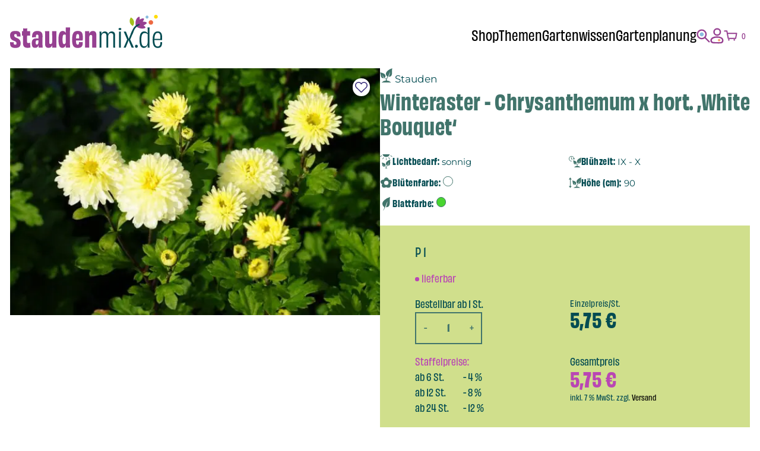

--- FILE ---
content_type: text/html; charset=UTF-8
request_url: https://www.staudenmix.de/produkt/chrysanthemum-x-hortorum-white-bouquet/
body_size: 50275
content:
<!DOCTYPE html><html lang="de" prefix="og: https://ogp.me/ns#"><head><meta charset="UTF-8"><meta name="viewport" content="width=device-width, initial-scale=1.0"><style>img:is([sizes="auto" i], [sizes^="auto," i]) { contain-intrinsic-size: 3000px 1500px }</style><title>Winteraster - Chrysanthemum x hort. 'White Bouquet'</title><meta name="description" content="Winteraster"/><meta name="robots" content="follow, index, max-snippet:-1, max-video-preview:-1, max-image-preview:large"/><link rel="canonical" href="https://www.staudenmix.de/produkt/chrysanthemum-x-hortorum-white-bouquet/" /><meta property="og:locale" content="de_DE" /><meta property="og:type" content="product" /><meta property="og:title" content="Chrysanthemum x hort. &#039;White Bouquet&#039; - staudenmix.de" /><meta property="og:description" content="Winteraster" /><meta property="og:url" content="https://www.staudenmix.de/produkt/chrysanthemum-x-hortorum-white-bouquet/" /><meta property="og:site_name" content="staudenmix.de" /><meta property="og:updated_time" content="2025-12-19T12:22:04+01:00" /><meta property="og:image" content="https://www.staudenmix.de/wp-content/uploads/2025/09/P1261_1-1024x683.jpg" /><meta property="og:image:secure_url" content="https://www.staudenmix.de/wp-content/uploads/2025/09/P1261_1-1024x683.jpg" /><meta property="og:image:width" content="1024" /><meta property="og:image:height" content="683" /><meta property="og:image:alt" content="Winteraster - Chrysanthemum x hort. &#8218;White Bouquet&#8216;" /><meta property="og:image:type" content="image/jpeg" /><meta property="product:availability" content="instock" /><meta name="twitter:card" content="summary_large_image" /><meta name="twitter:title" content="Chrysanthemum x hort. &#039;White Bouquet&#039; - staudenmix.de" /><meta name="twitter:description" content="Winteraster" /><meta name="twitter:image" content="https://www.staudenmix.de/wp-content/uploads/2025/09/P1261_1-1024x683.jpg" /><meta name="twitter:label1" content="Preis" /><meta name="twitter:data1" content="5,75&nbsp;&euro;" /><meta name="twitter:label2" content="Verfügbarkeit" /><meta name="twitter:data2" content="Auf Lager" /> <script type="application/ld+json" class="rank-math-schema">{"@context":"https://schema.org","@graph":[{"@type":["GardenStore","Organization"],"@id":"https://www.staudenmix.de/#organization","name":"staudenmix.de","url":"https://www.staudenmix.de","logo":{"@type":"ImageObject","@id":"https://www.staudenmix.de/#logo","url":"https://www.staudenmix.de/wp-content/uploads/2021/03/staudenmix-logo.svg","contentUrl":"https://www.staudenmix.de/wp-content/uploads/2021/03/staudenmix-logo.svg","caption":"staudenmix.de","inLanguage":"de","width":"301","height":"114"},"openingHours":["Monday,Tuesday,Wednesday,Thursday,Friday,Saturday,Sunday 09:00-17:00"],"image":{"@id":"https://www.staudenmix.de/#logo"}},{"@type":"WebSite","@id":"https://www.staudenmix.de/#website","url":"https://www.staudenmix.de","name":"staudenmix.de","publisher":{"@id":"https://www.staudenmix.de/#organization"},"inLanguage":"de"},{"@type":"ImageObject","@id":"https://www.staudenmix.de/wp-content/uploads/2025/09/P1261_1.jpg","url":"https://www.staudenmix.de/wp-content/uploads/2025/09/P1261_1.jpg","width":"2500","height":"1667","inLanguage":"de"},{"@type":"ItemPage","@id":"https://www.staudenmix.de/produkt/chrysanthemum-x-hortorum-white-bouquet/#webpage","url":"https://www.staudenmix.de/produkt/chrysanthemum-x-hortorum-white-bouquet/","name":"Chrysanthemum x hort. &#039;White Bouquet&#039; - staudenmix.de","datePublished":"2025-12-19T12:22:03+01:00","dateModified":"2025-12-19T12:22:04+01:00","isPartOf":{"@id":"https://www.staudenmix.de/#website"},"primaryImageOfPage":{"@id":"https://www.staudenmix.de/wp-content/uploads/2025/09/P1261_1.jpg"},"inLanguage":"de"},{"@type":"Product","name":"Chrysanthemum x hort. 'White Bouquet' - staudenmix.de","description":"Chrysanthemum x hort. 'White Bouquet' in Top-Qualit\u00e4t \u2013 schnelle Lieferung &amp; sicherer Versand direkt zu Ihnen nach Hause \u25ba Jetzt online bei\u00a0Staudenmix.de\u00a0bestellen","sku":"P_1261","category":"Stauden","mainEntityOfPage":{"@id":"https://www.staudenmix.de/produkt/chrysanthemum-x-hortorum-white-bouquet/#webpage"},"image":[{"@type":"ImageObject","url":"https://www.staudenmix.de/wp-content/uploads/2025/09/P1261_1.jpg","height":"1667","width":"2500"}],"offers":{"@type":"Offer","price":"5.75","priceValidUntil":"2027-12-31","priceSpecification":{"price":"5.75","priceCurrency":"EUR","valueAddedTaxIncluded":"true"},"priceCurrency":"EUR","availability":"http://schema.org/InStock","seller":{"@type":"Organization","@id":"https://www.staudenmix.de/","name":"staudenmix.de","url":"https://www.staudenmix.de","logo":"https://www.staudenmix.de/wp-content/uploads/2021/03/staudenmix-logo.svg"},"url":"https://www.staudenmix.de/produkt/chrysanthemum-x-hortorum-white-bouquet/"},"@id":"https://www.staudenmix.de/produkt/chrysanthemum-x-hortorum-white-bouquet/#richSnippet"}]}</script> <link rel='stylesheet' id='wp-block-library-css' href='https://www.staudenmix.de/wp-includes/css/dist/block-library/style.min.css?ver=6.8.2' type='text/css' media='all' /><style id='classic-theme-styles-inline-css' type='text/css'>/*! This file is auto-generated */
.wp-block-button__link{color:#fff;background-color:#32373c;border-radius:9999px;box-shadow:none;text-decoration:none;padding:calc(.667em + 2px) calc(1.333em + 2px);font-size:1.125em}.wp-block-file__button{background:#32373c;color:#fff;text-decoration:none}</style><style id='global-styles-inline-css' type='text/css'>:root{--wp--preset--aspect-ratio--square: 1;--wp--preset--aspect-ratio--4-3: 4/3;--wp--preset--aspect-ratio--3-4: 3/4;--wp--preset--aspect-ratio--3-2: 3/2;--wp--preset--aspect-ratio--2-3: 2/3;--wp--preset--aspect-ratio--16-9: 16/9;--wp--preset--aspect-ratio--9-16: 9/16;--wp--preset--color--black: #000000;--wp--preset--color--cyan-bluish-gray: #abb8c3;--wp--preset--color--white: #ffffff;--wp--preset--color--pale-pink: #f78da7;--wp--preset--color--vivid-red: #cf2e2e;--wp--preset--color--luminous-vivid-orange: #ff6900;--wp--preset--color--luminous-vivid-amber: #fcb900;--wp--preset--color--light-green-cyan: #7bdcb5;--wp--preset--color--vivid-green-cyan: #00d084;--wp--preset--color--pale-cyan-blue: #8ed1fc;--wp--preset--color--vivid-cyan-blue: #0693e3;--wp--preset--color--vivid-purple: #9b51e0;--wp--preset--gradient--vivid-cyan-blue-to-vivid-purple: linear-gradient(135deg,rgba(6,147,227,1) 0%,rgb(155,81,224) 100%);--wp--preset--gradient--light-green-cyan-to-vivid-green-cyan: linear-gradient(135deg,rgb(122,220,180) 0%,rgb(0,208,130) 100%);--wp--preset--gradient--luminous-vivid-amber-to-luminous-vivid-orange: linear-gradient(135deg,rgba(252,185,0,1) 0%,rgba(255,105,0,1) 100%);--wp--preset--gradient--luminous-vivid-orange-to-vivid-red: linear-gradient(135deg,rgba(255,105,0,1) 0%,rgb(207,46,46) 100%);--wp--preset--gradient--very-light-gray-to-cyan-bluish-gray: linear-gradient(135deg,rgb(238,238,238) 0%,rgb(169,184,195) 100%);--wp--preset--gradient--cool-to-warm-spectrum: linear-gradient(135deg,rgb(74,234,220) 0%,rgb(151,120,209) 20%,rgb(207,42,186) 40%,rgb(238,44,130) 60%,rgb(251,105,98) 80%,rgb(254,248,76) 100%);--wp--preset--gradient--blush-light-purple: linear-gradient(135deg,rgb(255,206,236) 0%,rgb(152,150,240) 100%);--wp--preset--gradient--blush-bordeaux: linear-gradient(135deg,rgb(254,205,165) 0%,rgb(254,45,45) 50%,rgb(107,0,62) 100%);--wp--preset--gradient--luminous-dusk: linear-gradient(135deg,rgb(255,203,112) 0%,rgb(199,81,192) 50%,rgb(65,88,208) 100%);--wp--preset--gradient--pale-ocean: linear-gradient(135deg,rgb(255,245,203) 0%,rgb(182,227,212) 50%,rgb(51,167,181) 100%);--wp--preset--gradient--electric-grass: linear-gradient(135deg,rgb(202,248,128) 0%,rgb(113,206,126) 100%);--wp--preset--gradient--midnight: linear-gradient(135deg,rgb(2,3,129) 0%,rgb(40,116,252) 100%);--wp--preset--font-size--small: 13px;--wp--preset--font-size--medium: 20px;--wp--preset--font-size--large: 36px;--wp--preset--font-size--x-large: 42px;--wp--preset--spacing--20: 0.44rem;--wp--preset--spacing--30: 0.67rem;--wp--preset--spacing--40: 1rem;--wp--preset--spacing--50: 1.5rem;--wp--preset--spacing--60: 2.25rem;--wp--preset--spacing--70: 3.38rem;--wp--preset--spacing--80: 5.06rem;--wp--preset--shadow--natural: 6px 6px 9px rgba(0, 0, 0, 0.2);--wp--preset--shadow--deep: 12px 12px 50px rgba(0, 0, 0, 0.4);--wp--preset--shadow--sharp: 6px 6px 0px rgba(0, 0, 0, 0.2);--wp--preset--shadow--outlined: 6px 6px 0px -3px rgba(255, 255, 255, 1), 6px 6px rgba(0, 0, 0, 1);--wp--preset--shadow--crisp: 6px 6px 0px rgba(0, 0, 0, 1);}:where(.is-layout-flex){gap: 0.5em;}:where(.is-layout-grid){gap: 0.5em;}body .is-layout-flex{display: flex;}.is-layout-flex{flex-wrap: wrap;align-items: center;}.is-layout-flex > :is(*, div){margin: 0;}body .is-layout-grid{display: grid;}.is-layout-grid > :is(*, div){margin: 0;}:where(.wp-block-columns.is-layout-flex){gap: 2em;}:where(.wp-block-columns.is-layout-grid){gap: 2em;}:where(.wp-block-post-template.is-layout-flex){gap: 1.25em;}:where(.wp-block-post-template.is-layout-grid){gap: 1.25em;}.has-black-color{color: var(--wp--preset--color--black) !important;}.has-cyan-bluish-gray-color{color: var(--wp--preset--color--cyan-bluish-gray) !important;}.has-white-color{color: var(--wp--preset--color--white) !important;}.has-pale-pink-color{color: var(--wp--preset--color--pale-pink) !important;}.has-vivid-red-color{color: var(--wp--preset--color--vivid-red) !important;}.has-luminous-vivid-orange-color{color: var(--wp--preset--color--luminous-vivid-orange) !important;}.has-luminous-vivid-amber-color{color: var(--wp--preset--color--luminous-vivid-amber) !important;}.has-light-green-cyan-color{color: var(--wp--preset--color--light-green-cyan) !important;}.has-vivid-green-cyan-color{color: var(--wp--preset--color--vivid-green-cyan) !important;}.has-pale-cyan-blue-color{color: var(--wp--preset--color--pale-cyan-blue) !important;}.has-vivid-cyan-blue-color{color: var(--wp--preset--color--vivid-cyan-blue) !important;}.has-vivid-purple-color{color: var(--wp--preset--color--vivid-purple) !important;}.has-black-background-color{background-color: var(--wp--preset--color--black) !important;}.has-cyan-bluish-gray-background-color{background-color: var(--wp--preset--color--cyan-bluish-gray) !important;}.has-white-background-color{background-color: var(--wp--preset--color--white) !important;}.has-pale-pink-background-color{background-color: var(--wp--preset--color--pale-pink) !important;}.has-vivid-red-background-color{background-color: var(--wp--preset--color--vivid-red) !important;}.has-luminous-vivid-orange-background-color{background-color: var(--wp--preset--color--luminous-vivid-orange) !important;}.has-luminous-vivid-amber-background-color{background-color: var(--wp--preset--color--luminous-vivid-amber) !important;}.has-light-green-cyan-background-color{background-color: var(--wp--preset--color--light-green-cyan) !important;}.has-vivid-green-cyan-background-color{background-color: var(--wp--preset--color--vivid-green-cyan) !important;}.has-pale-cyan-blue-background-color{background-color: var(--wp--preset--color--pale-cyan-blue) !important;}.has-vivid-cyan-blue-background-color{background-color: var(--wp--preset--color--vivid-cyan-blue) !important;}.has-vivid-purple-background-color{background-color: var(--wp--preset--color--vivid-purple) !important;}.has-black-border-color{border-color: var(--wp--preset--color--black) !important;}.has-cyan-bluish-gray-border-color{border-color: var(--wp--preset--color--cyan-bluish-gray) !important;}.has-white-border-color{border-color: var(--wp--preset--color--white) !important;}.has-pale-pink-border-color{border-color: var(--wp--preset--color--pale-pink) !important;}.has-vivid-red-border-color{border-color: var(--wp--preset--color--vivid-red) !important;}.has-luminous-vivid-orange-border-color{border-color: var(--wp--preset--color--luminous-vivid-orange) !important;}.has-luminous-vivid-amber-border-color{border-color: var(--wp--preset--color--luminous-vivid-amber) !important;}.has-light-green-cyan-border-color{border-color: var(--wp--preset--color--light-green-cyan) !important;}.has-vivid-green-cyan-border-color{border-color: var(--wp--preset--color--vivid-green-cyan) !important;}.has-pale-cyan-blue-border-color{border-color: var(--wp--preset--color--pale-cyan-blue) !important;}.has-vivid-cyan-blue-border-color{border-color: var(--wp--preset--color--vivid-cyan-blue) !important;}.has-vivid-purple-border-color{border-color: var(--wp--preset--color--vivid-purple) !important;}.has-vivid-cyan-blue-to-vivid-purple-gradient-background{background: var(--wp--preset--gradient--vivid-cyan-blue-to-vivid-purple) !important;}.has-light-green-cyan-to-vivid-green-cyan-gradient-background{background: var(--wp--preset--gradient--light-green-cyan-to-vivid-green-cyan) !important;}.has-luminous-vivid-amber-to-luminous-vivid-orange-gradient-background{background: var(--wp--preset--gradient--luminous-vivid-amber-to-luminous-vivid-orange) !important;}.has-luminous-vivid-orange-to-vivid-red-gradient-background{background: var(--wp--preset--gradient--luminous-vivid-orange-to-vivid-red) !important;}.has-very-light-gray-to-cyan-bluish-gray-gradient-background{background: var(--wp--preset--gradient--very-light-gray-to-cyan-bluish-gray) !important;}.has-cool-to-warm-spectrum-gradient-background{background: var(--wp--preset--gradient--cool-to-warm-spectrum) !important;}.has-blush-light-purple-gradient-background{background: var(--wp--preset--gradient--blush-light-purple) !important;}.has-blush-bordeaux-gradient-background{background: var(--wp--preset--gradient--blush-bordeaux) !important;}.has-luminous-dusk-gradient-background{background: var(--wp--preset--gradient--luminous-dusk) !important;}.has-pale-ocean-gradient-background{background: var(--wp--preset--gradient--pale-ocean) !important;}.has-electric-grass-gradient-background{background: var(--wp--preset--gradient--electric-grass) !important;}.has-midnight-gradient-background{background: var(--wp--preset--gradient--midnight) !important;}.has-small-font-size{font-size: var(--wp--preset--font-size--small) !important;}.has-medium-font-size{font-size: var(--wp--preset--font-size--medium) !important;}.has-large-font-size{font-size: var(--wp--preset--font-size--large) !important;}.has-x-large-font-size{font-size: var(--wp--preset--font-size--x-large) !important;}
:where(.wp-block-post-template.is-layout-flex){gap: 1.25em;}:where(.wp-block-post-template.is-layout-grid){gap: 1.25em;}
:where(.wp-block-columns.is-layout-flex){gap: 2em;}:where(.wp-block-columns.is-layout-grid){gap: 2em;}
:root :where(.wp-block-pullquote){font-size: 1.5em;line-height: 1.6;}</style><link rel='stylesheet' id='sd-product-filterjquery-ui-css' href='https://www.staudenmix.de/wp-content/plugins/sd-product-filter/public/css/jquery-ui.min.css?ver=1.1.0' type='text/css' media='all' /><link rel='stylesheet' id='sd-product-filter-css' href='https://www.staudenmix.de/wp-content/plugins/sd-product-filter/public/css/sd-product-filter-public.css?ver=1.1.0' type='text/css' media='all' /><link rel='stylesheet' id='woo-gift-cards-lite-css' href='https://www.staudenmix.de/wp-content/plugins/woo-gift-cards-lite/public/css/woocommerce_gift_cards_lite-public.css?ver=3.2.0' type='text/css' media='all' /><link rel='stylesheet' id='dashicons-css' href='https://www.staudenmix.de/wp-includes/css/dashicons.min.css?ver=6.8.2' type='text/css' media='all' /><link rel='stylesheet' id='thickbox-css' href='https://www.staudenmix.de/wp-includes/js/thickbox/thickbox.css?ver=6.8.2' type='text/css' media='all' /><link rel='stylesheet' id='woocommerce-layout-css' href='https://www.staudenmix.de/wp-content/plugins/woocommerce/assets/css/woocommerce-layout.css?ver=10.1.2' type='text/css' media='all' /><link rel='stylesheet' id='woocommerce-smallscreen-css' href='https://www.staudenmix.de/wp-content/plugins/woocommerce/assets/css/woocommerce-smallscreen.css?ver=10.1.2' type='text/css' media='only screen and (max-width: 768px)' /><link rel='stylesheet' id='woocommerce-general-css' href='https://www.staudenmix.de/wp-content/plugins/woocommerce/assets/css/woocommerce.css?ver=10.1.2' type='text/css' media='all' /><style id='woocommerce-inline-inline-css' type='text/css'>.woocommerce form .form-row .required { visibility: visible; }</style><link rel='stylesheet' id='gateway-css' href='https://www.staudenmix.de/wp-content/plugins/woocommerce-paypal-payments/modules/ppcp-button/assets/css/gateway.css?ver=3.1.0' type='text/css' media='all' /><link rel='stylesheet' id='brands-styles-css' href='https://www.staudenmix.de/wp-content/plugins/woocommerce/assets/css/brands.css?ver=10.1.2' type='text/css' media='all' /><link rel='stylesheet' id='sdct-style-css' href='https://www.staudenmix.de/wp-content/themes/staudenmix25/style.css?ver=1.0.23' type='text/css' media='all' /><link rel='stylesheet' id='woocommerce-gzd-layout-css' href='https://www.staudenmix.de/wp-content/plugins/woocommerce-germanized/build/static/layout-styles.css?ver=3.20.1' type='text/css' media='all' /><style id='woocommerce-gzd-layout-inline-css' type='text/css'>.woocommerce-checkout .shop_table { background-color: #ffffff; } .product p.deposit-packaging-type { font-size: 1.25em !important; } p.woocommerce-shipping-destination { display: none; }
                .wc-gzd-nutri-score-value-a {
                    background: url(https://www.staudenmix.de/wp-content/plugins/woocommerce-germanized/assets/images/nutri-score-a.svg) no-repeat;
                }
                .wc-gzd-nutri-score-value-b {
                    background: url(https://www.staudenmix.de/wp-content/plugins/woocommerce-germanized/assets/images/nutri-score-b.svg) no-repeat;
                }
                .wc-gzd-nutri-score-value-c {
                    background: url(https://www.staudenmix.de/wp-content/plugins/woocommerce-germanized/assets/images/nutri-score-c.svg) no-repeat;
                }
                .wc-gzd-nutri-score-value-d {
                    background: url(https://www.staudenmix.de/wp-content/plugins/woocommerce-germanized/assets/images/nutri-score-d.svg) no-repeat;
                }
                .wc-gzd-nutri-score-value-e {
                    background: url(https://www.staudenmix.de/wp-content/plugins/woocommerce-germanized/assets/images/nutri-score-e.svg) no-repeat;
                }</style><link rel='stylesheet' id='slick-css' href='https://www.staudenmix.de/wp-content/plugins/woo-product-gallery-slider/assets/css/slick.css?ver=2.3.21' type='text/css' media='all' /><link rel='stylesheet' id='slick-theme-css' href='https://www.staudenmix.de/wp-content/plugins/woo-product-gallery-slider/assets/css/slick-theme.css?ver=2.3.21' type='text/css' media='all' /><link rel='stylesheet' id='fancybox-css' href='https://www.staudenmix.de/wp-content/plugins/woo-product-gallery-slider/assets/css/jquery.fancybox.min.css?ver=2.3.21' type='text/css' media='all' /><style id='fancybox-inline-css' type='text/css'>.wpgs-nav .slick-track {
						transform: inherit !important;
					}
				
					.wpgs-dots {
						display:none;
					}
				.wpgs-for .slick-slide{cursor:pointer;}</style><link rel='stylesheet' id='flaticon-wpgs-css' href='https://www.staudenmix.de/wp-content/plugins/woo-product-gallery-slider/assets/css/font/flaticon.css?ver=2.3.21' type='text/css' media='all' /><link rel='stylesheet' id='sib-front-css-css' href='https://www.staudenmix.de/wp-content/plugins/mailin/css/mailin-front.css?ver=6.8.2' type='text/css' media='all' /> <script type="text/javascript" src="https://www.staudenmix.de/wp-includes/js/jquery/jquery.min.js?ver=3.7.1" id="jquery-core-js"></script> <script type="text/javascript" id="wc-add-to-cart-js-extra">var wc_add_to_cart_params = {"ajax_url":"\/wp-admin\/admin-ajax.php","wc_ajax_url":"\/?wc-ajax=%%endpoint%%","i18n_view_cart":"Warenkorb anzeigen","cart_url":"https:\/\/www.staudenmix.de\/warenkorb\/","is_cart":"","cart_redirect_after_add":"no"};</script> <script type="text/javascript" id="wc-single-product-js-extra">var wc_single_product_params = {"i18n_required_rating_text":"Bitte w\u00e4hlen Sie eine Bewertung","i18n_rating_options":["1 von 5\u00a0Sternen","2 von 5\u00a0Sternen","3 von 5\u00a0Sternen","4 von 5\u00a0Sternen","5 von 5\u00a0Sternen"],"i18n_product_gallery_trigger_text":"Bildergalerie im Vollbildmodus anzeigen","review_rating_required":"yes","flexslider":{"rtl":false,"animation":"slide","smoothHeight":true,"directionNav":false,"controlNav":"thumbnails","slideshow":false,"animationSpeed":500,"animationLoop":false,"allowOneSlide":false},"zoom_enabled":"","zoom_options":[],"photoswipe_enabled":"","photoswipe_options":{"shareEl":false,"closeOnScroll":false,"history":false,"hideAnimationDuration":0,"showAnimationDuration":0},"flexslider_enabled":""};</script> <script type="text/javascript" id="woocommerce-js-extra">var woocommerce_params = {"ajax_url":"\/wp-admin\/admin-ajax.php","wc_ajax_url":"\/?wc-ajax=%%endpoint%%","i18n_password_show":"Passwort anzeigen","i18n_password_hide":"Passwort verbergen"};</script> <script type="text/javascript" id="wc-gzd-unit-price-observer-queue-js-extra">var wc_gzd_unit_price_observer_queue_params = {"ajax_url":"\/wp-admin\/admin-ajax.php","wc_ajax_url":"\/?wc-ajax=%%endpoint%%","refresh_unit_price_nonce":"ab69d2ea65"};</script> <script type="text/javascript" id="wc-gzd-unit-price-observer-js-extra">var wc_gzd_unit_price_observer_params = {"wrapper":".product","price_selector":{"p.price":{"is_total_price":false,"is_primary_selector":true,"quantity_selector":""}},"replace_price":"1","product_id":"62576","price_decimal_sep":",","price_thousand_sep":".","qty_selector":"input.quantity, input.qty","refresh_on_load":"1"};</script> <script type="text/javascript" id="sib-front-js-js-extra">var sibErrMsg = {"invalidMail":"Please fill out valid email address","requiredField":"Please fill out required fields","invalidDateFormat":"Please fill out valid date format","invalidSMSFormat":"Please fill out valid phone number"};
var ajax_sib_front_object = {"ajax_url":"https:\/\/www.staudenmix.de\/wp-admin\/admin-ajax.php","ajax_nonce":"fa73204b70","flag_url":"https:\/\/www.staudenmix.de\/wp-content\/plugins\/mailin\/img\/flags\/"};</script> <script>(function () {
function initTracking() {
var _paq = window._paq = window._paq || [];
if (!window._paq.find || !window._paq.find(function (m) { return m[0] === "disableCookies"; })) {
	window._paq.push(["disableCookies"]);
}
_paq.push(['trackAllContentImpressions']);_paq.push(['trackPageView']);_paq.push(['enableLinkTracking']);_paq.push(['alwaysUseSendBeacon']);_paq.push(['setTrackerUrl', "\/\/www.staudenmix.de\/wp-json\/matomo\/v1\/hit\/"]);_paq.push(['setSiteId', '1']);var d=document, g=d.createElement('script'), s=d.getElementsByTagName('script')[0];
g.type='text/javascript'; g.async=true; g.src="\/\/www.staudenmix.de\/wp-json\/matomo\/v1\/hit\/"; s.parentNode.insertBefore(g,s);
}
if (document.prerendering) {
	document.addEventListener('prerenderingchange', initTracking, {once: true});
} else {
	initTracking();
}
})();</script> <style>/* body{
        color: #212121;
    } */
    /* a:link,
    a:visited{
        color: #96a97c;
        fill: #96a97c;
    }
    a:hover,
    a:focus{
        color: #212121;
        fill: #212121;
    } */
    /* .sdct-header{
                    background: #ffffff;
            } */
    /* #sdct-hamburger > div,
    #sdct-hamburger:before,
    #sdct-hamburger:after{
        background: #96a97c;
    } */
    /*#sdct-hamburger:hover > div,
    #sdct-hamburger:hover:before,
    #sdct-hamburger:hover:after{
        background: #212121;
    }*/
    #sdct-main-menu{
        background: #ffffff;
    }
    /* #sdct-footer{
                background: rgba(150,169,124,0.2);
        color: #212121;
    } */
    /* .woocommerce a.button,
    .woocommerce button.button,
    a.button,
    input[type='submit'] {
        color: #212121;
        background: #96a97c;
        border-color: #96a97c;
    } */
    .woocommerce a.button.disabled,
    .woocommerce a.button.disabled:hover,
    .woocommerce button.button.disabled,
    .woocommerce button.button.disabled:hover,
    a.button.disabled:hover,
    a.button.disabled{
        background: #ffffff;
    }
    /* .woocommerce a.button:hover,
    .woocommerce button.button:hover,
    a.button:hover,
    input[type='submit']:hover {
        color:  #96a97c;
        background: #ffffff;
        border-color: #96a97c;
    } */
    /* .woocommerce a.button.alt,
    .woocommerce button.button.alt,
    a.button.alt {
        color: #96a97c;
        background: #ffffff;
        border-color: #96a97c;
    } */
    .woocommerce a.button.alt.disabled,
    .woocommerce a.button.alt.disabled:hover,
    .woocommerce button.button.alt.disabled,
    .woocommerce button.button.alt.disabled:hover,
    a.button.alt.disabled:hover,
    a.button.alt.disabled{
        background: #96a97c;
    }
    /* .woocommerce a.button.alt:hover,
    .woocommerce button.button.alt:hover,
    a.button.alt:hover {
        color: #212121;
        background: #96a97c;
        border-color: #96a97c;
    } */</style><noscript><style>.woocommerce-product-gallery{ opacity: 1 !important; }</style></noscript><meta name="generator" content="Elementor 3.31.3; features: additional_custom_breakpoints, e_element_cache; settings: css_print_method-external, google_font-enabled, font_display-auto"><style>.e-con.e-parent:nth-of-type(n+4):not(.e-lazyloaded):not(.e-no-lazyload),
				.e-con.e-parent:nth-of-type(n+4):not(.e-lazyloaded):not(.e-no-lazyload) * {
					background-image: none !important;
				}
				@media screen and (max-height: 1024px) {
					.e-con.e-parent:nth-of-type(n+3):not(.e-lazyloaded):not(.e-no-lazyload),
					.e-con.e-parent:nth-of-type(n+3):not(.e-lazyloaded):not(.e-no-lazyload) * {
						background-image: none !important;
					}
				}
				@media screen and (max-height: 640px) {
					.e-con.e-parent:nth-of-type(n+2):not(.e-lazyloaded):not(.e-no-lazyload),
					.e-con.e-parent:nth-of-type(n+2):not(.e-lazyloaded):not(.e-no-lazyload) * {
						background-image: none !important;
					}
				}</style><style type="text/css">.wpgs-for .slick-arrow::before,.wpgs-nav .slick-prev::before, .wpgs-nav .slick-next::before{color:#000;}.fancybox-bg{background-color:rgba(10,0,0,0.75);}.fancybox-caption,.fancybox-infobar{color:#fff;}.wpgs-nav .slick-slide{border-color:transparent}.wpgs-nav .slick-current{border-color:#000}.wpgs-video-wrapper{min-height:500px;}</style><link rel="icon" href="https://www.staudenmix.de/wp-content/uploads/2025/09/cropped-favicon-staudenmix-32x32.png" sizes="32x32" /><link rel="icon" href="https://www.staudenmix.de/wp-content/uploads/2025/09/cropped-favicon-staudenmix-192x192.png" sizes="192x192" /><link rel="apple-touch-icon" href="https://www.staudenmix.de/wp-content/uploads/2025/09/cropped-favicon-staudenmix-180x180.png" /><meta name="msapplication-TileImage" content="https://www.staudenmix.de/wp-content/uploads/2025/09/cropped-favicon-staudenmix-270x270.png" /><style type="text/css" id="wp-custom-css">.product .ppcp-messages{
	display: none !important;
}</style></head><body class="wp-singular product-template-default single single-product postid-62576 wp-custom-logo wp-theme-staudenmix25 theme-staudenmix25 woocommerce woocommerce-page woocommerce-no-js sdct-theme elementor-default elementor-kit-69845"><div class="sdct-overlay"></div><header class="sdct-header"><div class="container"><div id="sdct-logo-container"> <a href="https://www.staudenmix.de/" class="custom-logo-link" rel="home"><img width="256" height="56" src="https://www.staudenmix.de/wp-content/uploads/2025/09/logo.svg" class="custom-logo" alt="staudenmix.de" decoding="async" /></a></div><div id="sdct-menu-container"><nav id="sdct-main-menu-desktop" class="sdct-main-menu"><div class="menu-main-desktop-2025-container"><ul id="menu-main-desktop-2025" class="menu"><li id="menu-item-70197" class="menu-item menu-item-type-post_type menu-item-object-page menu-item-has-children menu-item-70197"><a href="https://www.staudenmix.de/shop/">Shop</a><ul class="sub-menu"><li id="menu-item-70200" class="menu-item menu-item-type-post_type menu-item-object-page current_page_parent menu-item-70200"><a href="https://www.staudenmix.de/staudenmischungen/">Stauden-Mischungen</a></li><li id="menu-item-70201" class="menu-item menu-item-type-post_type menu-item-object-page menu-item-70201"><a href="https://www.staudenmix.de/stauden-sortiment/">Stauden-Sortiment</a></li><li id="menu-item-70202" class="menu-item menu-item-type-post_type menu-item-object-page menu-item-has-children menu-item-70202"><a href="https://www.staudenmix.de/exklusive-kooperationspartner/">Kooperationen</a><ul class="sub-menu"><li id="menu-item-70203" class="menu-item menu-item-type-post_type menu-item-object-page menu-item-70203"><a href="https://www.staudenmix.de/kraut-und-rueben-staudenmix/">Kraut und Rüben &#038; Staudenmix</a></li><li id="menu-item-70204" class="menu-item menu-item-type-post_type menu-item-object-page menu-item-70204"><a href="https://www.staudenmix.de/gartenflora/">Garten Flora &#038; Staudenmix</a></li><li id="menu-item-70206" class="menu-item menu-item-type-post_type menu-item-object-page menu-item-70206"><a href="https://www.staudenmix.de/soulgarden-gartenpakete/">SOULGARDEN Gartenpakete</a></li><li id="menu-item-70207" class="menu-item menu-item-type-post_type menu-item-object-page menu-item-70207"><a href="https://www.staudenmix.de/knumox-glas-fuer-den-garten/">Knumox – Glas für den Garten</a></li></ul></li><li id="menu-item-70208" class="menu-item menu-item-type-post_type menu-item-object-page menu-item-70208"><a href="https://www.staudenmix.de/gartenwerkzeug-und-zubehoer/">Gartenwerkzeug und Zubehör</a></li><li id="menu-item-70209" class="menu-item menu-item-type-post_type menu-item-object-page menu-item-70209"><a href="https://www.staudenmix.de/gutscheine/">Gutscheine</a></li></ul></li><li id="menu-item-70210" class="menu-item menu-item-type-post_type menu-item-object-page menu-item-has-children menu-item-70210"><a href="https://www.staudenmix.de/themen/">Themen</a><ul class="sub-menu"><li id="menu-item-70211" class="menu-item menu-item-type-post_type menu-item-object-page menu-item-70211"><a href="https://www.staudenmix.de/insektenfreundliche-stauden-pflanzen/">Insektenfreundliche Stauden &amp; Pflanzen</a></li><li id="menu-item-70219" class="menu-item menu-item-type-post_type menu-item-object-page menu-item-70219"><a href="https://www.staudenmix.de/grabpakete/">Grabpakete</a></li><li id="menu-item-70212" class="menu-item menu-item-type-post_type menu-item-object-page menu-item-70212"><a href="https://www.staudenmix.de/stauden-fuer-schattige-standorte/">Stauden für schattige Standorte</a></li><li id="menu-item-70213" class="menu-item menu-item-type-post_type menu-item-object-page menu-item-70213"><a href="https://www.staudenmix.de/stauden-fuer-sonnige-standorte/">Stauden für sonnige Standorte</a></li><li id="menu-item-70214" class="menu-item menu-item-type-post_type menu-item-object-page menu-item-70214"><a href="https://www.staudenmix.de/heimische-wildstauden/">Heimische Wildstauden</a></li><li id="menu-item-70215" class="menu-item menu-item-type-post_type menu-item-object-page menu-item-70215"><a href="https://www.staudenmix.de/schnittblumen-beet/">Schnittblumen Beet</a></li><li id="menu-item-70216" class="menu-item menu-item-type-post_type menu-item-object-page menu-item-70216"><a href="https://www.staudenmix.de/graeser-und-natuerlicher-sichtschutz/">Gräser und natürlicher Sichtschutz</a></li><li id="menu-item-70217" class="menu-item menu-item-type-post_type menu-item-object-page menu-item-70217"><a href="https://www.staudenmix.de/bodendecker-2/">Bodendecker</a></li><li id="menu-item-70218" class="menu-item menu-item-type-post_type menu-item-object-page menu-item-70218"><a href="https://www.staudenmix.de/stauden-fuer-den-balkon/">Stauden für den Balkon</a></li><li id="menu-item-70220" class="menu-item menu-item-type-post_type menu-item-object-page menu-item-70220"><a href="https://www.staudenmix.de/winterharte-stauden-2/">Winterharte Stauden</a></li><li id="menu-item-70221" class="menu-item menu-item-type-post_type menu-item-object-page menu-item-70221"><a href="https://www.staudenmix.de/kinderfreundliche-stauden/">Kinderfreundliche Stauden</a></li><li id="menu-item-70222" class="menu-item menu-item-type-post_type menu-item-object-page menu-item-70222"><a href="https://www.staudenmix.de/wasserpflanzen/">Wasserpflanzen</a></li></ul></li><li id="menu-item-70223" class="menu-item menu-item-type-post_type menu-item-object-page menu-item-has-children menu-item-70223"><a href="https://www.staudenmix.de/gartenwissen/">Gartenwissen</a><ul class="sub-menu"><li id="menu-item-70224" class="menu-item menu-item-type-post_type menu-item-object-page menu-item-70224"><a href="https://www.staudenmix.de/duengen-mulchen-und-giessen/">Düngen, mulchen und gießen</a></li><li id="menu-item-70225" class="menu-item menu-item-type-post_type menu-item-object-page menu-item-70225"><a href="https://www.staudenmix.de/beetvorbereitung-und-beet-aufteilung/">Beetvorbereitung und Beet-Aufteilung</a></li><li id="menu-item-70226" class="menu-item menu-item-type-post_type menu-item-object-page menu-item-70226"><a href="https://www.staudenmix.de/einpflanzen-ins-beet/">Einpflanzen ins Beet</a></li><li id="menu-item-70227" class="menu-item menu-item-type-post_type menu-item-object-page menu-item-70227"><a href="https://www.staudenmix.de/pflegekalender/">Pflegekalender</a></li><li id="menu-item-70228" class="menu-item menu-item-type-post_type menu-item-object-page menu-item-70228"><a href="https://www.staudenmix.de/faq/">FAQ</a></li></ul></li><li id="menu-item-70229" class="menu-item menu-item-type-post_type menu-item-object-page menu-item-70229"><a href="https://www.staudenmix.de/gartenplanung/">Gartenplanung</a></li></ul></div></nav><nav id="sdct-main-menu-mobile" class="sdct-main-menu"><div class="menu-main-desktop-2025-container"><ul id="menu-main-desktop-2026" class="menu"><li class="menu-item menu-item-type-post_type menu-item-object-page menu-item-has-children menu-item-70197"><a href="https://www.staudenmix.de/shop/">Shop</a><ul class="sub-menu"><li class="menu-item menu-item-type-post_type menu-item-object-page current_page_parent menu-item-70200"><a href="https://www.staudenmix.de/staudenmischungen/">Stauden-Mischungen</a></li><li class="menu-item menu-item-type-post_type menu-item-object-page menu-item-70201"><a href="https://www.staudenmix.de/stauden-sortiment/">Stauden-Sortiment</a></li><li class="menu-item menu-item-type-post_type menu-item-object-page menu-item-has-children menu-item-70202"><a href="https://www.staudenmix.de/exklusive-kooperationspartner/">Kooperationen</a><ul class="sub-menu"><li class="menu-item menu-item-type-post_type menu-item-object-page menu-item-70203"><a href="https://www.staudenmix.de/kraut-und-rueben-staudenmix/">Kraut und Rüben &#038; Staudenmix</a></li><li class="menu-item menu-item-type-post_type menu-item-object-page menu-item-70204"><a href="https://www.staudenmix.de/gartenflora/">Garten Flora &#038; Staudenmix</a></li><li class="menu-item menu-item-type-post_type menu-item-object-page menu-item-70206"><a href="https://www.staudenmix.de/soulgarden-gartenpakete/">SOULGARDEN Gartenpakete</a></li><li class="menu-item menu-item-type-post_type menu-item-object-page menu-item-70207"><a href="https://www.staudenmix.de/knumox-glas-fuer-den-garten/">Knumox – Glas für den Garten</a></li></ul></li><li class="menu-item menu-item-type-post_type menu-item-object-page menu-item-70208"><a href="https://www.staudenmix.de/gartenwerkzeug-und-zubehoer/">Gartenwerkzeug und Zubehör</a></li><li class="menu-item menu-item-type-post_type menu-item-object-page menu-item-70209"><a href="https://www.staudenmix.de/gutscheine/">Gutscheine</a></li></ul></li><li class="menu-item menu-item-type-post_type menu-item-object-page menu-item-has-children menu-item-70210"><a href="https://www.staudenmix.de/themen/">Themen</a><ul class="sub-menu"><li class="menu-item menu-item-type-post_type menu-item-object-page menu-item-70211"><a href="https://www.staudenmix.de/insektenfreundliche-stauden-pflanzen/">Insektenfreundliche Stauden &amp; Pflanzen</a></li><li class="menu-item menu-item-type-post_type menu-item-object-page menu-item-70219"><a href="https://www.staudenmix.de/grabpakete/">Grabpakete</a></li><li class="menu-item menu-item-type-post_type menu-item-object-page menu-item-70212"><a href="https://www.staudenmix.de/stauden-fuer-schattige-standorte/">Stauden für schattige Standorte</a></li><li class="menu-item menu-item-type-post_type menu-item-object-page menu-item-70213"><a href="https://www.staudenmix.de/stauden-fuer-sonnige-standorte/">Stauden für sonnige Standorte</a></li><li class="menu-item menu-item-type-post_type menu-item-object-page menu-item-70214"><a href="https://www.staudenmix.de/heimische-wildstauden/">Heimische Wildstauden</a></li><li class="menu-item menu-item-type-post_type menu-item-object-page menu-item-70215"><a href="https://www.staudenmix.de/schnittblumen-beet/">Schnittblumen Beet</a></li><li class="menu-item menu-item-type-post_type menu-item-object-page menu-item-70216"><a href="https://www.staudenmix.de/graeser-und-natuerlicher-sichtschutz/">Gräser und natürlicher Sichtschutz</a></li><li class="menu-item menu-item-type-post_type menu-item-object-page menu-item-70217"><a href="https://www.staudenmix.de/bodendecker-2/">Bodendecker</a></li><li class="menu-item menu-item-type-post_type menu-item-object-page menu-item-70218"><a href="https://www.staudenmix.de/stauden-fuer-den-balkon/">Stauden für den Balkon</a></li><li class="menu-item menu-item-type-post_type menu-item-object-page menu-item-70220"><a href="https://www.staudenmix.de/winterharte-stauden-2/">Winterharte Stauden</a></li><li class="menu-item menu-item-type-post_type menu-item-object-page menu-item-70221"><a href="https://www.staudenmix.de/kinderfreundliche-stauden/">Kinderfreundliche Stauden</a></li><li class="menu-item menu-item-type-post_type menu-item-object-page menu-item-70222"><a href="https://www.staudenmix.de/wasserpflanzen/">Wasserpflanzen</a></li></ul></li><li class="menu-item menu-item-type-post_type menu-item-object-page menu-item-has-children menu-item-70223"><a href="https://www.staudenmix.de/gartenwissen/">Gartenwissen</a><ul class="sub-menu"><li class="menu-item menu-item-type-post_type menu-item-object-page menu-item-70224"><a href="https://www.staudenmix.de/duengen-mulchen-und-giessen/">Düngen, mulchen und gießen</a></li><li class="menu-item menu-item-type-post_type menu-item-object-page menu-item-70225"><a href="https://www.staudenmix.de/beetvorbereitung-und-beet-aufteilung/">Beetvorbereitung und Beet-Aufteilung</a></li><li class="menu-item menu-item-type-post_type menu-item-object-page menu-item-70226"><a href="https://www.staudenmix.de/einpflanzen-ins-beet/">Einpflanzen ins Beet</a></li><li class="menu-item menu-item-type-post_type menu-item-object-page menu-item-70227"><a href="https://www.staudenmix.de/pflegekalender/">Pflegekalender</a></li><li class="menu-item menu-item-type-post_type menu-item-object-page menu-item-70228"><a href="https://www.staudenmix.de/faq/">FAQ</a></li></ul></li><li class="menu-item menu-item-type-post_type menu-item-object-page menu-item-70229"><a href="https://www.staudenmix.de/gartenplanung/">Gartenplanung</a></li></ul></div></nav><div id="sdct-icon-container"> <a href="#" class="sdct-open-search-bar sdct-hover-icon-container"> <img src="https://www.staudenmix.de/wp-content/themes/staudenmix25/img/icon-search.svg" alt="Suche" class="sdct-header-icon"> <img src="https://www.staudenmix.de/wp-content/themes/staudenmix25/img/icon-search-hover.svg" alt="Suche" class="sdct-header-icon-hover"> </a> <a href="https://www.staudenmix.de/mein-konto/" class="sdct-open-account sdct-hover-icon-container"> <img src="https://www.staudenmix.de/wp-content/themes/staudenmix25/img/icon-profile.svg" alt="Mein Konto" class="sdct-header-icon"> <img src="https://www.staudenmix.de/wp-content/themes/staudenmix25/img/icon-profile-hover.svg" alt="Mein Konto" class="sdct-header-icon-hover"> </a> <a href="https://www.staudenmix.de/warenkorb/" class="sdct-open-mini-cart"> <img id="sdct-cart-icon" src="https://www.staudenmix.de/wp-content/themes/staudenmix25/img/icon-cart.svg" alt="Warenkorb"><div class="sdct-cart-count" id="sdct-cart-content-count">0</div> </a></div><div id="sdct-hamburger"><div></div></div></div></div></header><div class="sdct-mini-cart-contents"> <a href="#" class="sdct-mini-cart-contents-close">schließen</a><div class="widget_shopping_cart_content"><p class="woocommerce-mini-cart__empty-message">Es befinden sich keine Produkte im Warenkorb.</p></div></div><div class="sdct-search-bar-container"><div class="sdct-search-bar"><div class="container"><div class="sdct-search-form"><form role="search" method="get" id="searchform" class="searchform" action="https://www.staudenmix.de"> <label class="screen-reader-text" for="s_0e52273e-d00a-4572-8c20-506c234f6a28">Suche nach:</label> <input type="text" class="search-input" value="" name="s" id="s_0e52273e-d00a-4572-8c20-506c234f6a28" placeholder="Produkte suchen ..."><div class="sdct-search-form-icons"> <img src="https://www.staudenmix.de/wp-content/themes/staudenmix25/img/icon-search-bar.svg" alt="Suche" class="search-icon"> <img src="https://www.staudenmix.de/wp-content/themes/staudenmix25/img/icon-search-bar-active.svg" alt="Suche" class="search-icon-active"></div> <button type="submit" class="search-submit"> <span class="screen-reader-text">Suche</span> <img src="https://www.staudenmix.de/wp-content/themes/staudenmix25/img/icon-search-bar-submit.svg" alt="Suche" class="search-icon"> </button></form></div></div></div></div><main class="sdct-main-content"><div class="sdct-plant-image sdct-plant-image-left"> <img src="https://www.staudenmix.de/wp-content/themes/staudenmix25/img/plant-images/staudenmix-plant-left-13.png" alt="Pflanzenbild" loading="lazy" style="transform: translateY(400px);" data-initial-top="400" data-strength="0.2"></div><div class="sdct-plant-image sdct-plant-image-left"> <img src="https://www.staudenmix.de/wp-content/themes/staudenmix25/img/plant-images/staudenmix-plant-left-09.png" alt="Pflanzenbild" loading="lazy" style="transform: translateY(700px);" data-initial-top="700" data-strength="0.4"></div><div class="sdct-plant-image sdct-plant-image-right"> <img src="https://www.staudenmix.de/wp-content/themes/staudenmix25/img/plant-images/staudenmix-plant-right-09.png" alt="Pflanzenbild" loading="lazy" style="" data-initial-top="0" data-strength="0.2"></div><div class="sdct-plant-image sdct-plant-image-right"> <img src="https://www.staudenmix.de/wp-content/themes/staudenmix25/img/plant-images/staudenmix-plant-right-02.png" alt="Pflanzenbild" loading="lazy" style="transform: translateY(450px);" data-initial-top="450" data-strength="0.4"></div><div class="sdct-plant-image sdct-plant-image-right"> <img src="https://www.staudenmix.de/wp-content/themes/staudenmix25/img/plant-images/staudenmix-plant-right-01.png" alt="Pflanzenbild" loading="lazy" style="transform: translateY(850px);" data-initial-top="850" data-strength="0.6"></div><div class="sdct-woocommerce-container"><div class="woocommerce-notices-wrapper"></div><div id="product-62576" class="product type-product post-62576 status-publish first instock product_cat-stauden product_cat-stauden-stauden has-post-thumbnail taxable shipping-taxable purchasable product-type-variable"><div class="woo-product-gallery-slider woocommerce-product-gallery wpgs--with-images images"  ><div class="wpgs-for"><div class="woocommerce-product-gallery__image single-product-main-image"><a class="wpgs-lightbox-icon" data-caption="P1261_1.jpg" data-fancybox="wpgs-lightbox"  href="https://www.staudenmix.de/wp-content/uploads/2025/09/P1261_1.jpg"     data-mobile=["clickContent:close","clickSlide:close"] 	data-click-slide="close" 	data-animation-effect="fade" 	data-loop="true"     data-infobar="true"     data-hash="false" ><img fetchpriority="high" width="600" height="400" src="https://www.staudenmix.de/wp-content/uploads/2025/09/P1261_1-600x400.jpg" class="woocommerce-product-gallery__image attachment-shop_single size-shop_single wp-post-image" alt="" data-zoom_src="https://www.staudenmix.de/wp-content/uploads/2025/09/P1261_1.jpg" data-large_image="https://www.staudenmix.de/wp-content/uploads/2025/09/P1261_1.jpg" data-o_img="https://www.staudenmix.de/wp-content/uploads/2025/09/P1261_1-600x400.jpg" data-zoom-image="https://www.staudenmix.de/wp-content/uploads/2025/09/P1261_1-1024x683.jpg" decoding="async" srcset="https://www.staudenmix.de/wp-content/uploads/2025/09/P1261_1-600x400.jpg 600w, https://www.staudenmix.de/wp-content/uploads/2025/09/P1261_1-300x200.jpg 300w, https://www.staudenmix.de/wp-content/uploads/2025/09/P1261_1-1024x683.jpg 1024w, https://www.staudenmix.de/wp-content/uploads/2025/09/P1261_1-768x512.jpg 768w, https://www.staudenmix.de/wp-content/uploads/2025/09/P1261_1-1536x1024.jpg 1536w, https://www.staudenmix.de/wp-content/uploads/2025/09/P1261_1-2048x1366.jpg 2048w" sizes="(max-width: 600px) 100vw, 600px" /></a></div></div> <a href="#" class="sdct-wishlist-toggle sdct-tooltip" data-product_id="62576"> <svg xmlns="http://www.w3.org/2000/svg" width="20.541" height="18" viewBox="0 0 20.541 18"> <path class="sdct-wishlist-icon-active" data-name="active" d="M94.27,252.89a1.425,1.425,0,0,1-1.013-.419L86,245.218a5.9,5.9,0,1,1,8.266-8.388,5.9,5.9,0,1,1,8.266,8.388l-7.252,7.253A1.425,1.425,0,0,1,94.27,252.89Z" transform="translate(-84 -234.89)" fill="#cf1b74"/> <path class="sdct-wishlist-icon-inactive" data-name="inactive" d="M94.27,252.89a1.425,1.425,0,0,1-1.013-.419L86,245.218a5.9,5.9,0,1,1,8.266-8.388,5.9,5.9,0,1,1,8.266,8.388l-7.252,7.253A1.425,1.425,0,0,1,94.27,252.89ZM89.9,236.432a4.355,4.355,0,0,0-2.862,7.641l.038.036L94.27,251.3l7.212-7.212.02-.017a4.355,4.355,0,1,0-6.574-5.557l-.657,1.069-.657-1.069A4.333,4.333,0,0,0,89.9,236.432Z" transform="translate(-84 -234.89)" fill="#3c307e"/> </svg> <span class="sdct-tooltip-text">Merkliste: bitte einloggen</span> </a></div><div class="summary entry-summary"><div class="sdct-product-category"> <img src="https://www.staudenmix.de/wp-content/themes/staudenmix25/img/shop/icon-category.svg" alt="Kategorie" /> Stauden</div><h1 class="product_title entry-title">Winteraster - Chrysanthemum x hort. &#8218;White Bouquet&#8216;</h1><p class="wc-gzd-additional-info deposit-packaging-type wc-gzd-additional-info-placeholder" aria-hidden="true"></p><p class="wc-gzd-additional-info price price-unit smaller wc-gzd-additional-info-placeholder" aria-hidden="true"></p><div class="legal-price-info"><p class="wc-gzd-additional-info"></p></div><p class="wc-gzd-additional-info deposit-amount deposit wc-gzd-additional-info-placeholder" aria-hidden="true"></p><div class="wc-gzd-additional-info defect-description wc-gzd-additional-info-placeholder" aria-hidden="true"></div><div class="sdct-single-winarbor-attributes"><div class="sdct-single-winarbor-attributes-term sdct-single-winarbor-attributes-lichtbedarf"> <span class="sdct-single-winarbor-attributes-icon"> <img src="https://www.staudenmix.de/wp-content/themes/staudenmix25/img/shop/icon-light.svg" alt=""> </span><div> <span class="sdct-single-winarbor-attributes-parent">Lichtbedarf:</span> <span class="sdct-single-winarbor-attribute-names"> sonnig</span></div></div><div class="sdct-single-winarbor-attributes-term sdct-single-winarbor-attributes-bluetezeit"> <span class="sdct-single-winarbor-attributes-icon"> <img src="https://www.staudenmix.de/wp-content/themes/staudenmix25/img/shop/icon-bluetezeit.svg" alt=""> </span><div> <span class="sdct-single-winarbor-attributes-parent">Blühzeit:</span> <span class="sdct-single-winarbor-attribute-names"> IX - X</span></div></div><div class="sdct-single-winarbor-attributes-term sdct-single-winarbor-attributes-bluetenfarbe"> <span class="sdct-single-winarbor-attributes-icon"> <img src="https://www.staudenmix.de/wp-content/themes/staudenmix25/img/shop/icon-bluetenfarbe.svg" alt=""> </span><div> <span class="sdct-single-winarbor-attributes-parent">Blütenfarbe:</span> <span class="sdct-single-winarbor-attribute-names"> <span class="sdct-single-winarbor-attribute-color" style="background-color: #ffffff;" title="weiß"></spa</span></div></div><div class="sdct-single-winarbor-attributes-term sdct-single-winarbor-attributes-hoehe-cm"> <span class="sdct-single-winarbor-attributes-icon"> <img src="https://www.staudenmix.de/wp-content/themes/staudenmix25/img/shop/icon-height.svg" alt=""> </span><div> <span class="sdct-single-winarbor-attributes-parent">Höhe (cm):</span> <span class="sdct-single-winarbor-attribute-names"> 90</span></div></div><div class="sdct-single-winarbor-attributes-term sdct-single-winarbor-attributes-blattfarbe"> <span class="sdct-single-winarbor-attributes-icon"> <img src="https://www.staudenmix.de/wp-content/themes/staudenmix25/img/shop/icon-blattfarbe.svg" alt=""> </span><div> <span class="sdct-single-winarbor-attributes-parent">Blattfarbe:</span> <span class="sdct-single-winarbor-attribute-names"> <span class="sdct-single-winarbor-attribute-color" style="background-color: #49D530;" title="grün"></spa</span></div></div></div><div class="sdct-single-variation-container"><div class="sdct-single-variation"><div class="sdct-single-variation-name">P 1</div><div class="sdct-single-variation-stock instock"> lieferbar</div><div class="sdct-single-variation-grid"><div class="sdct-single-variation-input"><div class="sdct-single-variation-input-field"><div class="sdct-single-variation-input-field-min-qty sdct-single-variation-title">Bestellbar ab 1 St.</div><div class="sdct-single-variation-input-quantity"> <a href="#" class="sdct-quantity-minus">-</a><div class="quantity"> <label class="screen-reader-text" for="quantity_696ec925c69b3">Chrysanthemum x hort. &#039;White Bouquet&#039; Menge</label> <input
 type="number"
 id="quantity_696ec925c69b3"
 class="input-text qty text"
 name="quantity"
 value="1"
 aria-label="Produktmenge"
 min="1"
 max="229"
 step="1"
 placeholder=""
 inputmode="numeric"
 autocomplete="off"
 /></div> <a href="#" class="sdct-quantity-plus">+</a></div></div></div><div class="sdct-loop-price"><div class="sdct-loop-price-unit">Einzelpreis/St.</div> <span class="woocommerce-Price-amount amount"><bdi>5,75&nbsp;<span class="woocommerce-Price-currencySymbol">&euro;</span></bdi></span></div><div class="sdct-single-variation-bulk-discount"><div class="sdct-single-variation-bulk-discount-title">Staffelpreise:</div><div class="sdct-single-variation-bulk-discount-types"><div class="sdct-single-variation-bulk-discount-type"><div>ab <span class="sdct-single-variation-bulk-discount-quantity">6</span> St.</div><div>- <span class="sdct-single-variation-bulk-discount-percentage">4</span> %</div></div><div class="sdct-single-variation-bulk-discount-type"><div>ab <span class="sdct-single-variation-bulk-discount-quantity">12</span> St.</div><div>- <span class="sdct-single-variation-bulk-discount-percentage">8</span> %</div></div><div class="sdct-single-variation-bulk-discount-type"><div>ab <span class="sdct-single-variation-bulk-discount-quantity">24</span> St.</div><div>- <span class="sdct-single-variation-bulk-discount-percentage">12</span> %</div></div></div></div><div class="sdct-single-variation-grid-price"><div class="sdct-single-variation-price"><div class="sdct-single-variation-price-title sdct-single-variation-title">Gesamtpreis</div><div class="sdct-single-variation-price-result"><span class="woocommerce-Price-amount amount"><bdi>5,75&nbsp;<span class="woocommerce-Price-currencySymbol">&euro;</span></bdi></span></div></div><div class="sdct-single-variation-legal-info sdct-single-variation-title"> inkl. 7 % MwSt. zzgl. <a href="" target="_blank">Versand</a></div></div></div></div><div class="sdct-single-variation-add-to-cart"> <a href="https://www.staudenmix.de/produkt/chrysanthemum-x-hortorum-white-bouquet/" data-quantity="1" class="add_to_cart_button ajax_add_to_cart button product_type_variation" data-product_id="62577" data-product_sku="008620354673484"><span><img src="https://www.staudenmix.de/wp-content/themes/staudenmix25/img/shop/icon-add-to-cart.svg" alt="In den Warenkorb" />In den Warenkorb</span></a></div></div><div class="sdct-composition-info"><div class="sdct-composition-info-generic"><p>Die genaue Zusammensetzung Ihrer Mischung und die Anzahl der jeweiligen Pflanzen hängt von der gewählten Größe ab.</p></div><div class="sdct-composition-info-specific"><p>Ihr Paket enthält diese Pflanzen:</p><div class="sdct-composition-info-illustrations"><div class="sdct-composition-info-illustrations-single" data-name="Gerüstbildner"><div class="illustration"> <svg id="Gruppe_6477" data-name="Gruppe 6477" xmlns="http://www.w3.org/2000/svg" width="38.832" height="102.793" viewBox="0 0 38.832 102.793"> <g id="Gruppe_6474" data-name="Gruppe 6474" transform="translate(14.666 14.907)"> <path id="Pfad_8007" data-name="Pfad 8007" d="M39.33,17.7l.169.421a27.7,27.7,0,0,1,1.349,5.647h0a89.339,89.339,0,0,1,1.1,14.329,177.939,177.939,0,0,1-3.287,32.03A184.657,184.657,0,0,0,35.2,103.422v2.023" transform="translate(-35.2 -17.7)" fill="none" stroke="#b1c800" stroke-miterlimit="10" stroke-width="1.75"/> </g> <g id="Gruppe_6475" data-name="Gruppe 6475" transform="translate(7.27 48.791)"> <path id="Pfad_8008" data-name="Pfad 8008" d="M27.584,57.9l-.084.337a22.342,22.342,0,0,0-.759,4.3h0a64.062,64.062,0,0,0-.169,10.789,136.554,136.554,0,0,0,3.793,23.77c1.264,5.142,2.192,10.03,2.95,14.666" transform="translate(-26.426 -57.9)" fill="none" stroke="#b1c800" stroke-miterlimit="10" stroke-width="1.75"/> </g> <path id="Pfad_8009" data-name="Pfad 8009" d="M28.7,65.951a3.605,3.605,0,0,0,2.613,1.686,3.688,3.688,0,0,0,3.034-.759h0a3.921,3.921,0,0,0-5.647-.927Z" transform="translate(-19.512 -10.248)" fill="#006e41"/> <path id="Pfad_8010" data-name="Pfad 8010" d="M17.8,63.393a3.432,3.432,0,0,0,2.36,1.939,3.567,3.567,0,0,0,3.034-.421h0A3.812,3.812,0,0,0,17.8,63.393Z" transform="translate(-17.8 -9.882)" fill="#006e41"/> <path id="Pfad_8011" data-name="Pfad 8011" d="M23.1,108.839a3.807,3.807,0,0,0,3.119.084,3.613,3.613,0,0,0,2.192-2.192h0a3.889,3.889,0,0,0-3.119-.084,3.613,3.613,0,0,0-2.192,2.192Z" transform="translate(-18.633 -16.724)" fill="#006e41"/> <path id="Pfad_8012" data-name="Pfad 8012" d="M28.875,54.191A4.049,4.049,0,1,0,25,49.977a3.993,3.993,0,0,0,3.877,4.214" transform="translate(-18.929 -7.254)" fill="#b1c800"/> <g id="Gruppe_6476" data-name="Gruppe 6476" transform="translate(21.072 26.454)"> <path id="Pfad_8013" data-name="Pfad 8013" d="M50.976,31.4l-.169.253a27.048,27.048,0,0,0-2.276,3.709h0a62.355,62.355,0,0,0-4.046,9.946c-.59,1.854-1.18,3.709-1.686,5.732" transform="translate(-42.8 -31.4)" fill="none" stroke="#b1c800" stroke-miterlimit="10" stroke-width="1.75"/> </g> <path id="Pfad_8014" data-name="Pfad 8014" d="M50.7,38.613a4.164,4.164,0,0,0,2.529,2.444,4.264,4.264,0,0,0,3.54-.169h0A4.449,4.449,0,0,0,50.7,38.613Z" transform="translate(-22.969 -6.005)" fill="#006e41"/> <path id="Pfad_8015" data-name="Pfad 8015" d="M31.9,26.057a4.123,4.123,0,0,0,3.456.421,4.274,4.274,0,0,0,2.7-2.192h0a4.447,4.447,0,0,0-6.153,1.77Z" transform="translate(-20.015 -3.733)" fill="#006e41"/> <path id="Pfad_8016" data-name="Pfad 8016" d="M43.5,22.357a4.123,4.123,0,0,0,3.456.421,4.274,4.274,0,0,0,2.7-2.192h0a4.236,4.236,0,0,0-3.456-.421,3.782,3.782,0,0,0-2.7,2.192Z" transform="translate(-21.838 -3.152)" fill="#006e41"/> <path id="Pfad_8017" data-name="Pfad 8017" d="M55.335,28.641a5.326,5.326,0,1,0-3.962-6.406,5.323,5.323,0,0,0,3.962,6.406" transform="translate(-23.052 -2.861)" fill="#b1c800"/> <path id="Pfad_8018" data-name="Pfad 8018" d="M38.6,95.791a6.08,6.08,0,0,0,4.8,1.939,6.159,6.159,0,0,0,4.72-2.192h0a6.527,6.527,0,0,0-9.525.253Z" transform="translate(-21.068 -14.717)" fill="#006e41"/> <path id="Pfad_8019" data-name="Pfad 8019" d="M39.344,12.224a6.927,6.927,0,0,0,1.18-9.609,6.927,6.927,0,0,0-9.609-1.18,6.927,6.927,0,0,0-1.18,9.609,6.927,6.927,0,0,0,9.609,1.18" transform="translate(-19.452 -0.015)" fill="#b1c800"/> </svg></div><div class="title">Gerüstbildner</div><div class="quantity"><span>0</span> x</div></div><div class="sdct-composition-info-illustrations-single" data-name="Gruppenstauden"><div class="illustration"> <svg id="Gruppe_6486" data-name="Gruppe 6486" xmlns="http://www.w3.org/2000/svg" width="43.218" height="88.027" viewBox="0 0 43.218 88.027"> <g id="Gruppe_6478" data-name="Gruppe 6478" transform="translate(15.837 36.825)"> <path id="Pfad_8020" data-name="Pfad 8020" d="M29.262,41.2l-.089.268a25.24,25.24,0,0,0-.715,3.487h0a46.8,46.8,0,0,0-.268,8.851,111.525,111.525,0,0,0,2.95,19.759,110.566,110.566,0,0,1,2.95,18.6" transform="translate(-28.1 -41.2)" fill="none" stroke="#b1c800" stroke-miterlimit="10" stroke-width="1"/> </g> <path id="Pfad_8021" data-name="Pfad 8021" d="M29.4,48.643a1.964,1.964,0,0,0,1.52.894,2.011,2.011,0,0,0,1.7-.447h0A1.964,1.964,0,0,0,31.1,48.2a1.861,1.861,0,0,0-1.7.447Z" transform="translate(-12.401 -5.113)" fill="#006e41"/> <path id="Pfad_8022" data-name="Pfad 8022" d="M30.114,39.528A2.414,2.414,0,1,0,27.7,37.114a2.4,2.4,0,0,0,2.414,2.414" transform="translate(-12.221 -3.687)" fill="#d51b67"/> <g id="Gruppe_6479" data-name="Gruppe 6479" transform="translate(25.225 24.129)"> <path id="Pfad_8023" data-name="Pfad 8023" d="M45.842,27l-.089.268a24.158,24.158,0,0,0-1.341,3.308h0a50.408,50.408,0,0,0-1.878,8.672,108.669,108.669,0,0,0-.715,19.938A117.827,117.827,0,0,1,41.1,79.928a66.039,66.039,0,0,1-2.5,10.818" transform="translate(-38.6 -27)" fill="none" stroke="#b1c800" stroke-miterlimit="10" stroke-width="1"/> </g> <path id="Pfad_8024" data-name="Pfad 8024" d="M39.5,29.967a2.882,2.882,0,0,0,1.52,1.7,2.7,2.7,0,0,0,2.235,0h0a2.882,2.882,0,0,0-1.52-1.7,2.356,2.356,0,0,0-2.235,0Z" transform="translate(-13.471 -3.156)" fill="#006e41"/> <path id="Pfad_8025" data-name="Pfad 8025" d="M50.1,32.383a2.6,2.6,0,0,1-2.146.8A2.757,2.757,0,0,1,45.9,32.2h0a2.6,2.6,0,0,1,2.146-.8,2.757,2.757,0,0,1,2.056.983Z" transform="translate(-14.149 -3.337)" fill="#006e41"/> <path id="Pfad_8026" data-name="Pfad 8026" d="M47.792,25.24a3.244,3.244,0,1,0-2.5-3.844,3.141,3.141,0,0,0,2.5,3.844" transform="translate(-14.074 -2.005)" fill="#d51b67"/> <g id="Gruppe_6480" data-name="Gruppe 6480" transform="translate(5.824 26.006)"> <path id="Pfad_8027" data-name="Pfad 8027" d="M16.9,29.1l.179.179a18.039,18.039,0,0,1,1.7,3.129h0a51.12,51.12,0,0,1,2.861,8.4,105.9,105.9,0,0,1,3.04,19.669,114.938,114.938,0,0,0,3.129,20.474,56.357,56.357,0,0,0,3.487,9.835" transform="translate(-16.9 -29.1)" fill="none" stroke="#b1c800" stroke-miterlimit="10" stroke-width="1"/> </g> <path id="Pfad_8028" data-name="Pfad 8028" d="M17.791,34.664A3.2,3.2,0,0,1,16,36.452a3.083,3.083,0,0,1-2.5-.089h0a2.963,2.963,0,0,1,1.788-1.788,3.083,3.083,0,0,1,2.5.089Z" transform="translate(-10.716 -3.651)" fill="#006e41"/> <path id="Pfad_8029" data-name="Pfad 8029" d="M14.511,27.336a3.286,3.286,0,1,1,2.325-4.023,3.222,3.222,0,0,1-2.325,4.023" transform="translate(-10.386 -2.223)" fill="#d51b67"/> <g id="Gruppe_6481" data-name="Gruppe 6481" transform="translate(27.37 40.848)"> <path id="Pfad_8030" data-name="Pfad 8030" d="M48.331,45.7l.089.268a25.649,25.649,0,0,1,.447,3.219h0a40.971,40.971,0,0,1-.268,7.957,94.033,94.033,0,0,1-3.755,17.524A98.909,98.909,0,0,0,41,92.817" transform="translate(-41 -45.7)" fill="none" stroke="#b1c800" stroke-miterlimit="10" stroke-width="1"/> </g> <path id="Pfad_8031" data-name="Pfad 8031" d="M54.666,51.533a2.565,2.565,0,0,1-1.788,1.073A2.279,2.279,0,0,1,51,52.069h0A2.565,2.565,0,0,1,52.788,51a2.279,2.279,0,0,1,1.878.536Z" transform="translate(-14.689 -5.41)" fill="#006e41"/> <path id="Pfad_8032" data-name="Pfad 8032" d="M48.255,52.083a2.6,2.6,0,0,1-3.755-.358h0a2.631,2.631,0,0,1,1.967-.626,2.319,2.319,0,0,1,1.788.983Z" transform="translate(-14 -5.423)" fill="#006e41"/> <path id="Pfad_8033" data-name="Pfad 8033" d="M55.055,73.44a2.974,2.974,0,0,1-2.325-.179,2.865,2.865,0,0,1-1.43-1.878h0a2.789,2.789,0,0,1,2.325.268,2.337,2.337,0,0,1,1.43,1.788Z" transform="translate(-14.721 -7.559)" fill="#006e41"/> <path id="Pfad_8034" data-name="Pfad 8034" d="M47.6,43.8a2.548,2.548,0,1,1,2.593-2.5A2.52,2.52,0,0,1,47.6,43.8" transform="translate(-14.063 -4.11)" fill="#d51b67"/> <g id="Gruppe_6482" data-name="Gruppe 6482" transform="translate(25.046 65.434)"> <path id="Pfad_8035" data-name="Pfad 8035" d="M38.847,73.2l.089.179a26.058,26.058,0,0,1,.626,2.95h0a49.459,49.459,0,0,1,.268,7.51A85.032,85.032,0,0,1,38.4,95.551" transform="translate(-38.4 -73.2)" fill="none" stroke="#b1c800" stroke-miterlimit="10" stroke-width="1"/> </g> <path id="Pfad_8036" data-name="Pfad 8036" d="M38.582,78.356a1.9,1.9,0,0,1-1.252.8A1.633,1.633,0,0,1,35.9,78.8h0a1.9,1.9,0,0,1,1.252-.8,2.027,2.027,0,0,1,1.43.358Z" transform="translate(-13.089 -8.273)" fill="#006e41"/> <path id="Pfad_8037" data-name="Pfad 8037" d="M37.877,72.075a1.79,1.79,0,1,1,1.7-1.878,1.8,1.8,0,0,1-1.7,1.878" transform="translate(-13.099 -7.267)" fill="#d51b67"/> <g id="Gruppe_6483" data-name="Gruppe 6483" transform="translate(19.413 11.254)"> <path id="Pfad_8038" data-name="Pfad 8038" d="M32.1,12.6l.089.268a29.706,29.706,0,0,1,1.341,4.113h0a63.541,63.541,0,0,1,1.7,10.55A127.822,127.822,0,0,1,34.782,51.4a138.452,138.452,0,0,0-.447,24.855A69.347,69.347,0,0,0,36.57,89.221" transform="translate(-32.1 -12.6)" fill="none" stroke="#b1c800" stroke-miterlimit="10" stroke-width="1"/> </g> <path id="Pfad_8039" data-name="Pfad 8039" d="M35.9,18.379a3.965,3.965,0,0,0,3.219-.089,3.754,3.754,0,0,0,2.146-2.325h0a3.965,3.965,0,0,0-3.219.089A3.754,3.754,0,0,0,35.9,18.379Z" transform="translate(-13.089 -1.671)" fill="#006e41"/> <path id="Pfad_8040" data-name="Pfad 8040" d="M25.9,19.894a3.877,3.877,0,0,0,3.04.8A3.549,3.549,0,0,0,31.622,19h0a3.877,3.877,0,0,0-3.04-.8,4.126,4.126,0,0,0-2.682,1.7Z" transform="translate(-12.03 -1.934)" fill="#006e41"/> <path id="Pfad_8041" data-name="Pfad 8041" d="M31.574,9.121a5.136,5.136,0,0,0,.447-7.331,5.136,5.136,0,0,0-7.331-.447,5.136,5.136,0,0,0-.447,7.331,5.216,5.216,0,0,0,7.331.447" transform="translate(-11.713 -0.012)" fill="#d51b67"/> <g id="Gruppe_6484" data-name="Gruppe 6484" transform="translate(28.712 58.282)"> <path id="Pfad_8042" data-name="Pfad 8042" d="M52.692,65.2l-.179.268a32.268,32.268,0,0,0-2.235,3.666h0a67.028,67.028,0,0,0-4.023,9.924A110.114,110.114,0,0,0,42.5,94.793" transform="translate(-42.5 -65.2)" fill="none" stroke="#b1c800" stroke-miterlimit="10" stroke-width="1"/> </g> <path id="Pfad_8043" data-name="Pfad 8043" d="M54.244,62.874a2.227,2.227,0,1,1,3.129.358,2.177,2.177,0,0,1-3.129-.358" transform="translate(-14.983 -6.29)" fill="#d51b67"/> <g id="Gruppe_6485" data-name="Gruppe 6485" transform="translate(6.897 49.52)"> <path id="Pfad_8044" data-name="Pfad 8044" d="M18.1,55.4l.179.268a23.513,23.513,0,0,1,2.146,3.755h0a62.274,62.274,0,0,1,3.844,9.924,122.291,122.291,0,0,1,4.47,23.514c0,.268.089.626.089.894" transform="translate(-18.1 -55.4)" fill="none" stroke="#b1c800" stroke-miterlimit="10" stroke-width="1"/> </g> <path id="Pfad_8045" data-name="Pfad 8045" d="M20.6,57.181a1.826,1.826,0,0,0,1.609-.358,2.309,2.309,0,0,0,.894-1.43h0a1.826,1.826,0,0,0-1.609.358,1.9,1.9,0,0,0-.894,1.43Z" transform="translate(-11.468 -5.873)" fill="#006e41"/> <path id="Pfad_8046" data-name="Pfad 8046" d="M15.9,59.925a2.072,2.072,0,0,0,1.7-.089,2.028,2.028,0,0,0,1.073-1.252h0a2.072,2.072,0,0,0-1.7.089A1.718,1.718,0,0,0,15.9,59.925Z" transform="translate(-10.97 -6.203)" fill="#006e41"/> <path id="Pfad_8047" data-name="Pfad 8047" d="M17.513,53.659a2.207,2.207,0,0,0-.358-3.219,2.282,2.282,0,0,0-3.219.358,2.207,2.207,0,0,0,.358,3.219,2.376,2.376,0,0,0,3.219-.358" transform="translate(-10.706 -5.301)" fill="#d51b67"/> </svg></div><div class="title">Gruppenstauden</div><div class="quantity"><span>0</span> x</div></div><div class="sdct-composition-info-illustrations-single" data-name="Streupflanzen"><div class="illustration"> <svg id="Gruppe_6495" data-name="Gruppe 6495" xmlns="http://www.w3.org/2000/svg" width="66.8" height="47.995" viewBox="0 0 66.8 47.995"> <g id="Gruppe_6487" data-name="Gruppe 6487" transform="translate(12.8 28.363)"> <path id="Pfad_8048" data-name="Pfad 8048" d="M17.2,28.4l-.1.3a27.021,27.021,0,0,0-1.5,3.7h0a56.381,56.381,0,0,0-2.1,9.7,51.642,51.642,0,0,0-.6,5.8" transform="translate(-12.9 -28.4)" fill="none" stroke="#b1c800" stroke-miterlimit="10" stroke-width="0.75"/> </g> <path id="Pfad_8049" data-name="Pfad 8049" d="M16.2,33.3a1.848,1.848,0,0,0,1.5,1.1,2.033,2.033,0,0,0,1.8-.3h0A2.38,2.38,0,0,0,18,32.9a2.456,2.456,0,0,0-1.8.4Z" transform="translate(-0.1 -0.037)" fill="#006e41"/> <path id="Pfad_8050" data-name="Pfad 8050" d="M18.4,27.9A2.574,2.574,0,1,0,16.2,25a2.583,2.583,0,0,0,2.2,2.9" transform="translate(-0.1 -0.037)" fill="#e77e29"/> <g id="Gruppe_6488" data-name="Gruppe 6488" transform="translate(40.6 35.563)"> <path id="Pfad_8051" data-name="Pfad 8051" d="M42.9,35.6l-.1.3a24.342,24.342,0,0,0-1.1,3.9h0a48.4,48.4,0,0,0-1,8.2" transform="translate(-40.7 -35.6)" fill="none" stroke="#b1c800" stroke-miterlimit="10" stroke-width="0.75"/> </g> <path id="Pfad_8052" data-name="Pfad 8052" d="M43.2,38.2a2.413,2.413,0,0,0,1.5,1.1,2.033,2.033,0,0,0,1.8-.3h0A2.413,2.413,0,0,0,45,37.9a2.033,2.033,0,0,0-1.8.3Z" transform="translate(-0.1 -0.037)" fill="#006e41"/> <path id="Pfad_8053" data-name="Pfad 8053" d="M38.3,36.1a2.268,2.268,0,0,0,1.2,1.4,2.375,2.375,0,0,0,1.9.1h0a2.268,2.268,0,0,0-1.2-1.4,2.317,2.317,0,0,0-1.9-.1Z" transform="translate(-0.1 -0.037)" fill="#006e41"/> <path id="Pfad_8054" data-name="Pfad 8054" d="M43.8,35.1a2.2,2.2,0,1,0-2.1-2.3,2.163,2.163,0,0,0,2.1,2.3" transform="translate(-0.1 -0.037)" fill="#e77e29"/> <g id="Gruppe_6489" data-name="Gruppe 6489" transform="translate(53 24.463)"> <path id="Pfad_8055" data-name="Pfad 8055" d="M53.1,24.5l.1.3a23.606,23.606,0,0,1,1.7,3.7h0a62.7,62.7,0,0,1,2.6,9.6A95.079,95.079,0,0,1,58.8,48" transform="translate(-53.1 -24.5)" fill="none" stroke="#b1c800" stroke-miterlimit="10" stroke-width="0.75"/> </g> <path id="Pfad_8056" data-name="Pfad 8056" d="M53.6,28a2.042,2.042,0,0,1-1.4,1.2,2.539,2.539,0,0,1-1.9-.2h0a2.042,2.042,0,0,1,1.4-1.2,2.392,2.392,0,0,1,1.9.2Z" transform="translate(-0.1 -0.037)" fill="#006e41"/> <path id="Pfad_8057" data-name="Pfad 8057" d="M57.1,40.5a2.166,2.166,0,0,1-1.6,1,2.124,2.124,0,0,1-1.8-.5h0a2.489,2.489,0,0,1,1.6-1,2.124,2.124,0,0,1,1.8.5Z" transform="translate(-0.1 -0.037)" fill="#006e41"/> <path id="Pfad_8058" data-name="Pfad 8058" d="M51.9,24.2a2.393,2.393,0,1,1,1.9-2.8,2.33,2.33,0,0,1-1.9,2.8" transform="translate(-0.1 -0.037)" fill="#e77e29"/> <g id="Gruppe_6490" data-name="Gruppe 6490" transform="translate(7.1 14.163)"> <path id="Pfad_8059" data-name="Pfad 8059" d="M7.2,14.2l.1.3a18.349,18.349,0,0,1,1.2,3.8h0A61.494,61.494,0,0,1,10,28.1a120.646,120.646,0,0,1-.4,19.7" transform="translate(-7.2 -14.2)" fill="none" stroke="#b1c800" stroke-miterlimit="10" stroke-width="0.75"/> </g> <path id="Pfad_8060" data-name="Pfad 8060" d="M7,17.2a3.156,3.156,0,0,1-2.1,1.4A3.035,3.035,0,0,1,2.4,18h0a3.156,3.156,0,0,1,2.1-1.4,3.284,3.284,0,0,1,2.5.6Z" transform="translate(-0.1 -0.037)" fill="#006e41"/> <path id="Pfad_8061" data-name="Pfad 8061" d="M13.4,14.1A2.86,2.86,0,0,1,11.8,16a2.821,2.821,0,0,1-2.5.1h0a3.277,3.277,0,0,1,1.6-1.9,2.878,2.878,0,0,1,2.5-.1Z" transform="translate(-0.1 -0.037)" fill="#006e41"/> <path id="Pfad_8062" data-name="Pfad 8062" d="M6.2,13.7a3.281,3.281,0,0,1-.9-6.5,3.319,3.319,0,0,1,3.6,2.9,3.169,3.169,0,0,1-2.7,3.6" transform="translate(-0.1 -0.037)" fill="#e77e29"/> <g id="Gruppe_6491" data-name="Gruppe 6491" transform="translate(62.196 31.863)"> <path id="Pfad_8063" data-name="Pfad 8063" d="M63.4,31.9l-.1.2a32,32,0,0,0-.7,3.5h0a51.16,51.16,0,0,0-.2,8.9c.1,1.1.1,2.2.2,3.3" transform="translate(-62.296 -31.9)" fill="none" stroke="#b1c800" stroke-miterlimit="10" stroke-width="0.75"/> </g> <path id="Pfad_8064" data-name="Pfad 8064" d="M63.8,34a1.906,1.906,0,0,0,1.5.7,2.245,2.245,0,0,0,1.6-.7h0a1.906,1.906,0,0,0-1.5-.7,2.419,2.419,0,0,0-1.6.7Z" transform="translate(-0.1 -0.037)" fill="#006e41"/> <path id="Pfad_8065" data-name="Pfad 8065" d="M59.2,32.7a2.017,2.017,0,0,0,1.3,1.1,2.049,2.049,0,0,0,1.7-.2h0a2.017,2.017,0,0,0-1.3-1.1,2.049,2.049,0,0,0-1.7.2Z" transform="translate(-0.1 -0.037)" fill="#006e41"/> <path id="Pfad_8066" data-name="Pfad 8066" d="M64.1,31.4a2.4,2.4,0,1,0-2.3-2.5,2.506,2.506,0,0,0,2.3,2.5" transform="translate(-0.1 -0.037)" fill="#e77e29"/> <g id="Gruppe_6492" data-name="Gruppe 6492" transform="translate(32.625 9.563)"> <path id="Pfad_8067" data-name="Pfad 8067" d="M33.5,9.6l-.1.4a39.755,39.755,0,0,0-.6,4.8h0a62.714,62.714,0,0,0,.6,11.9A129.373,129.373,0,0,0,38,47.9" transform="translate(-32.725 -9.6)" fill="none" stroke="#b1c800" stroke-miterlimit="10" stroke-width="0.75"/> </g> <path id="Pfad_8068" data-name="Pfad 8068" d="M31.6,15a3.162,3.162,0,0,1-2.7.7,3.226,3.226,0,0,1-2.4-1.5h0a3.291,3.291,0,0,1,2.8-.7A3.179,3.179,0,0,1,31.6,15Z" transform="translate(-0.1 -0.037)" fill="#006e41"/> <path id="Pfad_8069" data-name="Pfad 8069" d="M34.4,37.3a4.029,4.029,0,0,1-2.5,2.1,3.934,3.934,0,0,1-3.3-.4h0a4.04,4.04,0,0,1,2.6-2.1,3.651,3.651,0,0,1,3.2.4Z" transform="translate(-0.1 -0.037)" fill="#006e41"/> <path id="Pfad_8070" data-name="Pfad 8070" d="M39.1,16.1a3.408,3.408,0,0,1-2.7.8,3.56,3.56,0,0,1-2.5-1.5h0a3.534,3.534,0,0,1,2.8-.8,3.226,3.226,0,0,1,2.4,1.5Z" transform="translate(-0.1 -0.037)" fill="#006e41"/> <path id="Pfad_8071" data-name="Pfad 8071" d="M32.1,8a4.246,4.246,0,0,1-1.2-6,4.246,4.246,0,0,1,6-1.2,4.246,4.246,0,0,1,1.2,6,4.332,4.332,0,0,1-6,1.2" transform="translate(-0.1 -0.037)" fill="#e77e29"/> <g id="Gruppe_6493" data-name="Gruppe 6493" transform="translate(58.423 13.563)"> <path id="Pfad_8072" data-name="Pfad 8072" d="M60.2,13.6l-.1.3a25.974,25.974,0,0,0-1,4.7h0a64.093,64.093,0,0,0-.5,11.9,143.413,143.413,0,0,0,1.8,17.3" transform="translate(-58.523 -13.6)" fill="none" stroke="#b1c800" stroke-miterlimit="10" stroke-width="0.75"/> </g> <path id="Pfad_8073" data-name="Pfad 8073" d="M64.8,17.5a2.883,2.883,0,0,1-2.4.5,2.8,2.8,0,0,1-2-1.4h0a2.883,2.883,0,0,1,2.4-.5,2.8,2.8,0,0,1,2,1.4Z" transform="translate(-0.1 -0.037)" fill="#006e41"/> <path id="Pfad_8074" data-name="Pfad 8074" d="M59.6,11.9a2.843,2.843,0,1,1,4-.4,2.766,2.766,0,0,1-4,.4" transform="translate(-0.1 -0.037)" fill="#e77e29"/> <g id="Gruppe_6494" data-name="Gruppe 6494" transform="translate(3.5 34.763)"> <path id="Pfad_8075" data-name="Pfad 8075" d="M3.6,34.8l.2.3a37.78,37.78,0,0,1,1.7,4.5h0a56.207,56.207,0,0,1,1.7,8.2" transform="translate(-3.6 -34.8)" fill="none" stroke="#b1c800" stroke-miterlimit="10" stroke-width="0.75"/> </g> <path id="Pfad_8076" data-name="Pfad 8076" d="M5.3,36.4a2.2,2.2,0,0,0,1.8-.3,2,2,0,0,0,1-1.6h0a2.2,2.2,0,0,0-1.8.3,2.583,2.583,0,0,0-1,1.6Z" transform="translate(-0.1 -0.037)" fill="#006e41"/> <path id="Pfad_8077" data-name="Pfad 8077" d="M.1,38a2.218,2.218,0,0,0,1.8.2A2.067,2.067,0,0,0,3.4,37h0a2.539,2.539,0,0,0-1.9-.2A2.318,2.318,0,0,0,.1,38Z" transform="translate(-0.1 -0.037)" fill="#006e41"/> <path id="Pfad_8078" data-name="Pfad 8078" d="M3.7,33.9A2.318,2.318,0,0,0,4,30.8a2.318,2.318,0,0,0-3.1-.3,2.318,2.318,0,0,0-.3,3.1,2.125,2.125,0,0,0,3.1.3" transform="translate(-0.1 -0.037)" fill="#e77e29"/> </svg></div><div class="title">Streupflanzen</div><div class="quantity"><span>0</span> x</div></div><div class="sdct-composition-info-illustrations-single" data-name="Bodendecker"><div class="illustration"> <svg id="Gruppe_6508" data-name="Gruppe 6508" xmlns="http://www.w3.org/2000/svg" width="73.358" height="17.262" viewBox="0 0 73.358 17.262"> <g id="Gruppe_6497" data-name="Gruppe 6497" transform="translate(56.751 3.727)"> <g id="Gruppe_6496" data-name="Gruppe 6496" transform="translate(5.499 8.079)"> <path id="Pfad_8079" data-name="Pfad 8079" d="M57.15,10.7l-.11.44a37.353,37.353,0,0,0-.44,4.839" transform="translate(-56.6 -10.7)" fill="none" stroke="#b1c800" stroke-miterlimit="10" stroke-width="0.75"/> </g> <path id="Pfad_8080" data-name="Pfad 8080" d="M51.6,11.151a3.066,3.066,0,0,0,2.2,1.65,3.246,3.246,0,0,0,2.75-.44h0a3.066,3.066,0,0,0-2.2-1.65,3.246,3.246,0,0,0-2.75.44Z" transform="translate(-51.6 -2.632)" fill="#006e41"/> <path id="Pfad_8081" data-name="Pfad 8081" d="M58.784,10.553A3.625,3.625,0,1,0,54.6,7.584a3.619,3.619,0,0,0,4.179,2.97" transform="translate(-51.305 -3.354)" fill="#b1c800"/> </g> <g id="Gruppe_6499" data-name="Gruppe 6499" transform="translate(50.702 6.363)"> <g id="Gruppe_6498" data-name="Gruppe 6498" transform="translate(5.499 6.873)"> <path id="Pfad_8082" data-name="Pfad 8082" d="M51.1,12l.55.99c.22.44.77,1.32,1.43,2.86" transform="translate(-51.1 -12)" fill="none" stroke="#b1c800" stroke-miterlimit="10" stroke-width="0.75"/> </g> <path id="Pfad_8083" data-name="Pfad 8083" d="M50.939,12.838a3.289,3.289,0,0,1-2.09,1.87,3.209,3.209,0,0,1-2.75-.22h0a3.289,3.289,0,0,1,2.09-1.87,3.209,3.209,0,0,1,2.75.22Z" transform="translate(-46.1 -5.085)" fill="#006e41"/> <path id="Pfad_8084" data-name="Pfad 8084" d="M50.154,12.294A3.3,3.3,0,1,1,48.944,5.8a3.343,3.343,0,0,1,3.849,2.64,3.4,3.4,0,0,1-2.64,3.849" transform="translate(-46.085 -5.751)" fill="#b1c800"/> </g> <g id="Gruppe_6500" data-name="Gruppe 6500" transform="translate(24.306 13.676)"> <path id="Pfad_8085" data-name="Pfad 8085" d="M22.1,12.4l.11.33c.22.44.55,1.43,1.1,3.079" transform="translate(-22.1 -12.4)" fill="none" stroke="#b1c800" stroke-miterlimit="10" stroke-width="0.75"/> </g> <path id="Pfad_8086" data-name="Pfad 8086" d="M27.059,11.517a2.852,2.852,0,0,1-1.54,1.87,3.144,3.144,0,0,1-2.42.22h0a2.852,2.852,0,0,1,1.54-1.87,2.658,2.658,0,0,1,2.42-.22Z" transform="translate(2.306 1.169)" fill="#006e41"/> <path id="Pfad_8087" data-name="Pfad 8087" d="M21.48,12.72A2.921,2.921,0,0,1,18.4,10.08a2.868,2.868,0,1,1,3.079,2.64" transform="translate(1.836 0.736)" fill="#b1c800"/> <path id="Pfad_8088" data-name="Pfad 8088" d="M35.6,13.88a2.921,2.921,0,0,0,4.179,0h0a2.921,2.921,0,0,0-4.179,0Z" transform="translate(3.554 1.336)" fill="#006e41"/> <path id="Pfad_8089" data-name="Pfad 8089" d="M36.03,12.58A2.642,2.642,0,1,0,33.5,9.83a2.485,2.485,0,0,0,2.53,2.75" transform="translate(3.343 0.766)" fill="#b1c800"/> <g id="Gruppe_6501" data-name="Gruppe 6501" transform="translate(45.862 13.896)"> <path id="Pfad_8090" data-name="Pfad 8090" d="M42.25,12.6l-.11.33c-.11.33-.22,1.32-.44,2.97" transform="translate(-41.7 -12.6)" fill="none" stroke="#b1c800" stroke-miterlimit="10" stroke-width="0.75"/> </g> <path id="Pfad_8092" data-name="Pfad 8092" d="M45.67,14a1.778,1.778,0,0,1-1.65.22,1.9,1.9,0,0,1-1.32-.99h0a1.778,1.778,0,0,1,1.65-.22,1.9,1.9,0,0,1,1.32.99Z" transform="translate(4.262 1.326)" fill="#006e41"/> <path id="Pfad_8093" data-name="Pfad 8093" d="M42.1,12.137a1.967,1.967,0,1,1,2.64-.88,1.913,1.913,0,0,1-2.64.88" transform="translate(4.095 0.879)" fill="#b1c800"/> <g id="Gruppe_6502" data-name="Gruppe 6502" transform="translate(31.015 7.517)"> <path id="Pfad_8094" data-name="Pfad 8094" d="M29.08,6.8l-.11.55A33.028,33.028,0,0,0,28.2,14.5h0v1.98" transform="translate(-28.2 -6.8)" fill="none" stroke="#b1c800" stroke-miterlimit="10" stroke-width="0.75"/> </g> <g id="Gruppe_6503" data-name="Gruppe 6503" transform="translate(38.054 14.226)"> <path id="Pfad_8095" data-name="Pfad 8095" d="M35.15,12.9l-.11.55c-.11.44-.22,1.21-.44,2.42" transform="translate(-34.6 -12.9)" fill="none" stroke="#b1c800" stroke-miterlimit="10" stroke-width="0.75"/> </g> <path id="Pfad_8096" data-name="Pfad 8096" d="M28.2,9.5a2.18,2.18,0,0,1-1.76.33,2.286,2.286,0,0,1-1.54-1.1h0a2.18,2.18,0,0,1,1.76-.33A1.977,1.977,0,0,1,28.2,9.5Z" transform="translate(2.485 0.872)" fill="#006e41"/> <path id="Pfad_8097" data-name="Pfad 8097" d="M32.6,8.491a2.494,2.494,0,0,1-1.76.44,2.337,2.337,0,0,1-1.54-.99h0a2.494,2.494,0,0,1,1.76-.44,2,2,0,0,1,1.54.99Z" transform="translate(2.925 0.785)" fill="#006e41"/> <path id="Pfad_8098" data-name="Pfad 8098" d="M32.649,13.161a2.473,2.473,0,0,1-1.87.99,2.392,2.392,0,0,1-1.98-.66h0a2.473,2.473,0,0,1,1.87-.99,2.392,2.392,0,0,1,1.98.66Z" transform="translate(2.875 1.285)" fill="#006e41"/> <path id="Pfad_8099" data-name="Pfad 8099" d="M28.673,6.492a3.443,3.443,0,1,1,4.619-1.54,3.485,3.485,0,0,1-4.619,1.54" transform="translate(2.672 0.035)" fill="#b1c800"/> <g id="Gruppe_6504" data-name="Gruppe 6504" transform="translate(68.959 14.886)"> <path id="Pfad_8100" data-name="Pfad 8100" d="M63.14,13.5l-.11.33a9.811,9.811,0,0,0-.33,1.87" transform="translate(-62.7 -13.5)" fill="none" stroke="#b1c800" stroke-miterlimit="10" stroke-width="0.75"/> </g> <path id="Pfad_8101" data-name="Pfad 8101" d="M62.479,14.021a2.3,2.3,0,0,1-1.76.11,2.219,2.219,0,0,1-1.32-1.21h0a2.3,2.3,0,0,1,1.76-.11,2.121,2.121,0,0,1,1.32,1.21Z" transform="translate(5.929 1.305)" fill="#006e41"/> <path id="Pfad_8102" data-name="Pfad 8102" d="M66.989,14.171a1.93,1.93,0,0,1-1.65.55,1.771,1.771,0,0,1-1.54-.77h0a1.93,1.93,0,0,1,1.65-.55,2.483,2.483,0,0,1,1.54.77Z" transform="translate(6.368 1.375)" fill="#006e41"/> <path id="Pfad_8103" data-name="Pfad 8103" d="M63,12.851a2.067,2.067,0,0,1-.88-2.75,2.041,2.041,0,0,1,3.629,1.87,1.977,1.977,0,0,1-2.75.88" transform="translate(6.181 0.935)" fill="#b1c800"/> <g id="Gruppe_6505" data-name="Gruppe 6505" transform="translate(3.299 14.556)"> <path id="Pfad_8104" data-name="Pfad 8104" d="M3.22,13.2v.33c0,.33-.11,1.1-.22,2.31" transform="translate(-3 -13.2)" fill="none" stroke="#b1c800" stroke-miterlimit="10" stroke-width="0.75"/> </g> <path id="Pfad_8105" data-name="Pfad 8105" d="M2.75,14.1a2.058,2.058,0,0,1-1.54.22A2.288,2.288,0,0,1,0,13.326H0a2.058,2.058,0,0,1,1.54-.22,1.82,1.82,0,0,1,1.21.99Z" transform="translate(0 1.34)" fill="#006e41"/> <path id="Pfad_8106" data-name="Pfad 8106" d="M3.1,13.019a1.964,1.964,0,0,1-.99-2.42,1.964,1.964,0,0,1,2.42-.99,2.012,2.012,0,0,1,.99,2.42,2.012,2.012,0,0,1-2.42.99" transform="translate(0.2 0.986)" fill="#b1c800"/> <g id="Gruppe_6506" data-name="Gruppe 6506" transform="translate(19.357 14.996)"> <path id="Pfad_8107" data-name="Pfad 8107" d="M17.6,13.6v.22c0,.22.11.88.22,1.98" transform="translate(-17.6 -13.6)" fill="none" stroke="#b1c800" stroke-miterlimit="10" stroke-width="0.75"/> </g> <path id="Pfad_8108" data-name="Pfad 8108" d="M18.3,14.052a1.335,1.335,0,0,0,1.1.33,1.7,1.7,0,0,0,1.1-.55h0a1.335,1.335,0,0,0-1.1-.33,1.7,1.7,0,0,0-1.1.55Z" transform="translate(1.827 1.384)" fill="#006e41"/> <path id="Pfad_8109" data-name="Pfad 8109" d="M17.977,13.446a1.572,1.572,0,0,0,.77-1.87,1.572,1.572,0,0,0-1.87-.77,1.421,1.421,0,0,0-.77,1.87,1.373,1.373,0,0,0,1.87.77" transform="translate(1.6 1.11)" fill="#b1c800"/> <g id="Gruppe_6507" data-name="Gruppe 6507" transform="translate(12.648 11.146)"> <path id="Pfad_8110" data-name="Pfad 8110" d="M11.5,10.1l.11.44a31.142,31.142,0,0,1,1.21,5.5" transform="translate(-11.5 -10.1)" fill="none" stroke="#b1c800" stroke-miterlimit="10" stroke-width="0.75"/> </g> <path id="Pfad_8111" data-name="Pfad 8111" d="M7.1,13.262a3.275,3.275,0,0,0,2.64.33,2.969,2.969,0,0,0,1.98-1.65h0a3.275,3.275,0,0,0-2.64-.33,2.511,2.511,0,0,0-1.98,1.65Z" transform="translate(0.709 1.184)" fill="#006e41"/> <path id="Pfad_8112" data-name="Pfad 8112" d="M12.9,11.531a3.445,3.445,0,0,0,2.64-.33,2.837,2.837,0,0,0,1.54-2.09h0a3.445,3.445,0,0,0-2.64.33,3.023,3.023,0,0,0-1.54,2.09Z" transform="translate(1.288 0.935)" fill="#006e41"/> <path id="Pfad_8113" data-name="Pfad 8113" d="M11.9,10.028A3.05,3.05,0,1,0,7.829,8.6a2.973,2.973,0,0,0,4.069,1.43" transform="translate(0.749 0.458)" fill="#b1c800"/> </svg></div><div class="title">Bodendecker</div><div class="quantity"><span>0</span> x</div></div><div class="sdct-composition-info-illustrations-single" data-name="Zwiebeln"><div class="illustration" style="margin-bottom: -20px;"> <svg id="Gruppe_6534" data-name="Gruppe 6534" xmlns="http://www.w3.org/2000/svg" width="51.726" height="53.613" viewBox="0 0 51.726 53.613"> <path id="Pfad_8139" data-name="Pfad 8139" d="M27.1,9.4a4.963,4.963,0,0,1-2.2-6.6A4.859,4.859,0,0,1,31.5.5a4.963,4.963,0,0,1,2.2,6.6,4.916,4.916,0,0,1-6.6,2.3" transform="translate(-6.1 0.006)" fill="#e2001a"/> <path id="Pfad_8140" data-name="Pfad 8140" d="M8.7,13.3a4.431,4.431,0,0,1-2-5.8,4.431,4.431,0,0,1,5.8-2,4.431,4.431,0,0,1,2,5.8,4.287,4.287,0,0,1-5.8,2" transform="translate(-6.1 0.006)" fill="#e2001a"/> <path id="Pfad_8141" data-name="Pfad 8141" d="M51.6,18.5a4.431,4.431,0,0,1-2-5.8,4.431,4.431,0,0,1,5.8-2,4.338,4.338,0,0,1-3.8,7.8" transform="translate(-6.1 0.006)" fill="#e2001a"/> <g id="Gruppe_6539" data-name="Gruppe 6539" transform="translate(0 33.406)"> <g id="Gruppe_6534-2" data-name="Gruppe 6534" transform="translate(3.1 13.4)"> <path id="Pfad_8142" data-name="Pfad 8142" d="M12.1,46.8l-.3.6a54.805,54.805,0,0,0-2.6,6.1" transform="translate(-9.2 -46.8)" fill="none" stroke="#b1c800" stroke-miterlimit="10" stroke-width="0.623"/> </g> <g id="Gruppe_6535" data-name="Gruppe 6535" transform="translate(5 13.4)"> <path id="Pfad_8143" data-name="Pfad 8143" d="M11.1,46.8l.3.6A54.805,54.805,0,0,1,14,53.5" transform="translate(-11.1 -46.8)" fill="none" stroke="#b1c800" stroke-miterlimit="10" stroke-width="0.623"/> </g> <g id="Gruppe_6536" data-name="Gruppe 6536" transform="translate(5 12.8)"> <path id="Pfad_8144" data-name="Pfad 8144" d="M11.7,46.2v.7a50.862,50.862,0,0,1-.6,6.6" transform="translate(-11.1 -46.2)" fill="none" stroke="#b1c800" stroke-miterlimit="10" stroke-width="0.623"/> </g> <g id="Gruppe_6537" data-name="Gruppe 6537" transform="translate(4.7 13.4)"> <path id="Pfad_8145" data-name="Pfad 8145" d="M10.8,46.8l.5.5a13.037,13.037,0,0,1,4,5.3" transform="translate(-10.8 -46.8)" fill="none" stroke="#b1c800" stroke-miterlimit="10" stroke-width="0.623"/> </g> <g id="Gruppe_6538" data-name="Gruppe 6538" transform="translate(1.2 14.3)"> <path id="Pfad_8146" data-name="Pfad 8146" d="M7.3,52l.6-.5a13.94,13.94,0,0,1,5.5-3.8" transform="translate(-7.3 -47.7)" fill="none" stroke="#b1c800" stroke-miterlimit="10" stroke-width="0.623"/> </g> <path id="Pfad_8147" data-name="Pfad 8147" d="M13,40.7" transform="translate(-6.1 -33.4)" fill="#3c307e"/> <path id="Pfad_8148" data-name="Pfad 8148" d="M16.3,41.3h0a6.125,6.125,0,0,1-.4-.6A41.24,41.24,0,0,1,12,33.4l-.5.4c-1,2.8-3.9,6-4.7,7.5h0a5.593,5.593,0,0,0-.7,2.6,5.4,5.4,0,1,0,10.8,0A5.536,5.536,0,0,0,16.3,41.3Z" transform="translate(-6.1 -33.4)" fill="#006e41"/> </g> <g id="Gruppe_6544" data-name="Gruppe 6544" transform="translate(16.5 33.806)"> <g id="Gruppe_6540" data-name="Gruppe 6540" transform="translate(3.1 13)"> <path id="Pfad_8149" data-name="Pfad 8149" d="M28.6,46.8l-.3.6a54.805,54.805,0,0,0-2.6,6.1" transform="translate(-25.7 -46.8)" fill="none" stroke="#b1c800" stroke-miterlimit="10" stroke-width="0.623"/> </g> <g id="Gruppe_6541" data-name="Gruppe 6541" transform="translate(5 13)"> <path id="Pfad_8150" data-name="Pfad 8150" d="M27.6,46.8l.3.6a54.805,54.805,0,0,1,2.6,6.1" transform="translate(-27.6 -46.8)" fill="none" stroke="#b1c800" stroke-miterlimit="10" stroke-width="0.623"/> </g> <g id="Gruppe_6542" data-name="Gruppe 6542" transform="translate(5 12.4)"> <path id="Pfad_8151" data-name="Pfad 8151" d="M28.2,46.2v.7a50.862,50.862,0,0,1-.6,6.6" transform="translate(-27.6 -46.2)" fill="none" stroke="#b1c800" stroke-miterlimit="10" stroke-width="0.623"/> </g> <g id="Gruppe_6543" data-name="Gruppe 6543" transform="translate(4.7 13)"> <path id="Pfad_8152" data-name="Pfad 8152" d="M27.3,46.8l.5.5a49.863,49.863,0,0,1,4,5.3" transform="translate(-27.3 -46.8)" fill="none" stroke="#b1c800" stroke-miterlimit="10" stroke-width="0.623"/> </g> <path id="Pfad_8153" data-name="Pfad 8153" d="M29.5,40.7" transform="translate(-22.6 -33.8)" fill="#3c307e"/> <path id="Pfad_8154" data-name="Pfad 8154" d="M32.8,41.3h0c-.1,0-.1-.1,0,0a6.126,6.126,0,0,1-.4-.6c-1.1-1.7-3.5-4.5-4.4-6.9h0c-1,2.8-3.9,6-4.7,7.5h0a5.593,5.593,0,0,0-.7,2.6,5.4,5.4,0,1,0,10.8,0A5.536,5.536,0,0,0,32.8,41.3Z" transform="translate(-22.6 -33.8)" fill="#006e41"/> </g> <g id="Gruppe_6549" data-name="Gruppe 6549" transform="translate(40.9 33.806)"> <g id="Gruppe_6545" data-name="Gruppe 6545" transform="translate(3.2 13)"> <path id="Pfad_8155" data-name="Pfad 8155" d="M53.1,46.8l-.3.6a54.8,54.8,0,0,0-2.6,6.1" transform="translate(-50.2 -46.8)" fill="none" stroke="#b1c800" stroke-miterlimit="10" stroke-width="0.623"/> </g> <g id="Gruppe_6546" data-name="Gruppe 6546" transform="translate(5.1 13)"> <path id="Pfad_8156" data-name="Pfad 8156" d="M52.1,46.8l.3.6A54.8,54.8,0,0,1,55,53.5" transform="translate(-52.1 -46.8)" fill="none" stroke="#b1c800" stroke-miterlimit="10" stroke-width="0.623"/> </g> <g id="Gruppe_6547" data-name="Gruppe 6547" transform="translate(5.1 12.4)"> <path id="Pfad_8157" data-name="Pfad 8157" d="M52.7,46.2v.7a50.862,50.862,0,0,1-.6,6.6" transform="translate(-52.1 -46.2)" fill="none" stroke="#b1c800" stroke-miterlimit="10" stroke-width="0.623"/> </g> <g id="Gruppe_6548" data-name="Gruppe 6548" transform="translate(4.8 13)"> <path id="Pfad_8158" data-name="Pfad 8158" d="M51.8,46.8l.5.5a49.864,49.864,0,0,1,4,5.3" transform="translate(-51.8 -46.8)" fill="none" stroke="#b1c800" stroke-miterlimit="10" stroke-width="0.623"/> </g> <path id="Pfad_8159" data-name="Pfad 8159" d="M54,40.7" transform="translate(-47 -33.8)" fill="#3c307e"/> <path id="Pfad_8160" data-name="Pfad 8160" d="M57.2,41.3h0a6.126,6.126,0,0,1-.4-.6c-1.1-1.7-3.5-4.5-4.4-6.9h0c-1,2.8-3.9,6-4.7,7.5h0a5.593,5.593,0,0,0-.7,2.6,5.4,5.4,0,1,0,10.8,0A3.887,3.887,0,0,0,57.2,41.3Z" transform="translate(-47 -33.8)" fill="#006e41"/> </g> <g id="Gruppe_6550" data-name="Gruppe 6550" transform="translate(5.1 14.606)"> <path id="Pfad_8161" data-name="Pfad 8161" d="M11.5,39.1a8.658,8.658,0,0,0-.1-1.1c0-.3-.1-.8-.1-1.2a2.485,2.485,0,0,0-.1-.8c0-.3.1-.5.1-.8.2-2.3.4-5.4.6-8.4,0-.8.1-1.5.1-2.3V22.3c-.1-1.4-.2-2.8-.3-3.9,0-.3-.1-.5-.1-.8v-3a6.908,6.908,0,0,1,.5,1c.1.3.3.7.5,1.2a1.854,1.854,0,0,1,.2.7,2.2,2.2,0,0,1,.1.8c.1,1.2.2,2.5.3,4v2.3a17.7,17.7,0,0,1-.1,2.3c-.1,3.1-.4,6.2-.6,8.5a1.949,1.949,0,0,1-.1.8,6.373,6.373,0,0,1-.2.7,8.338,8.338,0,0,1-.4,1.2C11.6,38.8,11.5,39.1,11.5,39.1Z" transform="translate(-11.2 -14.6)" fill="#006e41"/> </g> <g id="Gruppe_6551" data-name="Gruppe 6551" transform="translate(20.662 10.206)"> <path id="Pfad_8162" data-name="Pfad 8162" d="M28.5,39.1a12.553,12.553,0,0,0-.4-1.2,10.261,10.261,0,0,0-.4-1.4c-.1-.3-.1-.6-.2-.9s0-.6-.1-1c-.2-2.7-.5-6.3-.6-9.9a78.528,78.528,0,0,1,.3-10c.1-.3,0-.7.1-1l.3-.9a10.26,10.26,0,0,0,.4-1.4c.3-.8.5-1.2.5-1.2v3.6c0,.3-.1.6-.1,1a74.717,74.717,0,0,0-.3,9.8c.1,3.6.4,7.2.6,9.8,0,.3.1.7.1,1a2.769,2.769,0,0,1-.1.9c0,.6-.1,1-.1,1.4C28.5,38.7,28.5,39.1,28.5,39.1Z" transform="translate(-26.762 -10.2)" fill="#006e41"/> </g> <g id="Gruppe_6552" data-name="Gruppe 6552" transform="translate(45 19.306)"> <path id="Pfad_8163" data-name="Pfad 8163" d="M52.8,39.5s-.1-.3-.3-.8a6.894,6.894,0,0,0-.4-1c-.1-.2-.1-.4-.2-.6s0-.4-.1-.7c-.2-1.9-.5-4.4-.6-7,0-.6-.1-1.3-.1-1.9V25.6q.15-1.8.3-3.3c.1-.2,0-.5.1-.7a1.421,1.421,0,0,0,.2-.6,3.6,3.6,0,0,1,.5-.9c.3-.5.5-.8.5-.8v2.5c0,.2-.1.4-.1.7-.1.9-.2,2-.3,3.2v1.8a12.751,12.751,0,0,0,.1,1.9c.1,2.5.4,5,.6,6.9,0,.2.1.5.1.7a1.268,1.268,0,0,1-.1.6c0,.4-.1.7-.1,1A6.173,6.173,0,0,0,52.8,39.5Z" transform="translate(-51.1 -19.3)" fill="#006e41"/> </g> </svg></div><div class="title">Zwiebeln</div><div class="quantity"><span>0</span> x</div></div></div></div></div><div class="ppcp-messages" data-partner-attribution-id="Woo_PPCP"></div></div></div> <script type="text/javascript">window._paq = window._paq || []; if (!window._paq.find || !window._paq.find(function (m) { return m[0] === "disableCookies"; })) {
	window._paq.push(["disableCookies"]);
} window._paq.push(["setEcommerceView","P_1261","Chrysanthemum x hort. 'White Bouquet'",["Stauden"],"5.75"]);</script> </div><div class="sdct-accordion active"><div class="container"> <a href="#" class="sdct-accordion-header"><h4>Beschreibung</h4> <span class="sdct-accordion-icon"> <img src="https://www.staudenmix.de/wp-content/themes/staudenmix25/img/shop/icon-accordion-toggle.svg" alt="Accordion Icon" /> </span> </a><div class="sdct-accordion-content"><div class="sdct-accordion-content-row"><div><p>Gartenchrysanthemen oder Winterastern – eine alte Kulturpflanze. Zu Unrecht ein bisschen in Vergessenheit geraten! Wir haben schöne, unkomplizierte und völlig winterharte Sorten für sie ausgesucht. Im Staudenbeet haben sie ihren Stammplatz, als Schnittblume ist sie gut zu verwenden. Der Boden sollte humos bis lehmig sein, nicht zu schwer. Standort volle Sonne – aber keine zu heiße Stelle.<br /> Gute Nachbarn: Aquilegia, Aster, Centaurea, Delphinium, Liatris, Heliopsis, Phlox paniculata</p><p>Chrysanthemum Schweizerland ist intensiv rosaviolett, große Blüten, sehr gute Winterhärte.</p></div><div class="sdct-product-description-attributes"><div class="sdct-description-attributes"><h5>Eigenschaften</h5><div class="sdct-product-description-attributes-row"><div class="sdct-product-description-attributes-icon"> <img src="https://www.staudenmix.de/wp-content/themes/staudenmix25/img/shop/icon-light.svg" alt="Lichtbedarf"></div><div class="sdct-product-description-attributes-text"><div class="sdct-product-description-attributes-title attributes-light">Lichtbedarf</div><div class="sdct-product-description-attributes-content"><div><span>sonnig</span>: Das Beet bekommt ganztags Sonne.</div></div></div></div><div class="sdct-product-description-attributes-row"><div class="sdct-product-description-attributes-icon"> <img src="https://www.staudenmix.de/wp-content/themes/staudenmix25/img/shop/icon-characteristics.svg" alt="Besondere Eigenschaften"></div><div class="sdct-product-description-attributes-text"><div class="sdct-product-description-attributes-title attributes-characteristics">Besondere Eigenschaften</div><div class="sdct-product-description-attributes-content"><div><span>Schnittstaude</span>: Blühende Stauden, die in der Vase wirken und lange frisch bleiben</div></div></div></div><div class="sdct-product-description-attributes-row"><div class="sdct-product-description-attributes-icon"> <img src="https://www.staudenmix.de/wp-content/themes/staudenmix25/img/shop/icon-area-of-life.svg" alt="Lebensbereiche"></div><div class="sdct-product-description-attributes-text"><div class="sdct-product-description-attributes-title attributes-area-of-life">Lebensbereiche</div><div class="sdct-product-description-attributes-content"><div><span>Beet</span>: Idealer Standort für die meisten Stauden, jedoch müssen die Lichtverhältnisse berücksichtigt werden</div></div></div></div><div class="sdct-product-description-attributes-row"><div class="sdct-product-description-attributes-icon"> <img src="https://www.staudenmix.de/wp-content/themes/staudenmix25/img/shop/icon-growth-behavior.svg" alt="Wuchsverhalten"></div><div class="sdct-product-description-attributes-text"><div class="sdct-product-description-attributes-title attributes-growth-behavior">Wuchsverhalten</div><div class="sdct-product-description-attributes-content"><div><span>Horstig</span>: Stauden, die viele Triebe eng beieinander entwickeln, welche aber keine Ausläufer bilden. Gräser haben zum Beispiel oft einen horstigen Wuchs.</div></div></div></div></div></div></div></div></div></div><div class="sdct-accordion"><div class="container"> <a href="#" class="sdct-accordion-header"><h4>Rezensionen (0)</h4> <span class="sdct-accordion-icon"> <img src="https://www.staudenmix.de/wp-content/themes/staudenmix25/img/shop/icon-accordion-toggle.svg" alt="Accordion Icon" /> </span> </a><div class="sdct-accordion-content"><div id="reviews" class="woocommerce-Reviews"><div id="comments"><h2 class="woocommerce-Reviews-title"> Rezensionen</h2><p class="woocommerce-noreviews">Es gibt noch keine Rezensionen.</p></div><div id="review_form_wrapper"><div id="review_form"><div id="respond" class="comment-respond"> <span id="reply-title" class="comment-reply-title" role="heading" aria-level="3">Schreiben Sie die erste Rezension für „Winteraster - Chrysanthemum x hort. &#8218;White Bouquet&#8216;“ <small><a rel="nofollow" id="cancel-comment-reply-link" href="/produkt/chrysanthemum-x-hortorum-white-bouquet/#respond" style="display:none;">Antworten abbrechen</a></small></span><p class="must-log-in">Sie müssen <a href="https://www.staudenmix.de/mein-konto/">angemeldet</a> sein, um eine Rezension veröffentlichen zu können.</p></div></div></div><div class="clear"></div></div></div></div></div><div class="sdct-footer-margin"></div></main><footer id="sdct-footer"> <img src="https://www.staudenmix.de/wp-content/themes/staudenmix25/img/footer/footer-flower-left.svg" alt="Footer Flower" class="sdct-footer-flower-left"> <img src="https://www.staudenmix.de/wp-content/themes/staudenmix25/img/footer/footer-flower-right.svg" alt="Footer Flower" class="sdct-footer-flower-right"><div class="container"><div class="sdct-footer-info"><div> <a href="https://www.staudenmix.de" class="sdct-footer-logo"> <img src="https://www.staudenmix.de/wp-content/themes/staudenmix25/img/logo-white.svg" alt="staudenmix.de"> </a><div class="sdct-footer-slogan"> staudenmix.de - eine Marke der Gärtnerei Fehrle Stauden</div></div><div class="sdct-footer-buying-info"><div class="sdct-footer-payment-methods"><div class="sdct-footer-heading">Zahlungsarten</div><ul><li>Vorkasse</li><li>Rechnung</li></ul><ul><li><img src="https://www.staudenmix.de/wp-content/themes/staudenmix25/img/footer/logo-paypal.png" alt="PayPal"></li><li><img src="https://www.staudenmix.de/wp-content/themes/staudenmix25/img/footer/logo-klarna.png" alt="Klarna"></li><li><img src="https://www.staudenmix.de/wp-content/themes/staudenmix25/img/footer/logo-apple-pay.svg" alt="Apple Pay"></li><li><img src="https://www.staudenmix.de/wp-content/themes/staudenmix25/img/footer/logo-google-pay.png" alt="Google Pay"></li></ul></div><div class="sdct-footer-shipping-partner"><div class="sdct-footer-heading">Logistikpartner</div><ul><li><img src="https://www.staudenmix.de/wp-content/themes/staudenmix25/img/footer/logo-dhl.png" alt="DHL"></li></ul></div></div></div><div class="sdct-footer-menus"><div class="sdct-footer-menus-left"><div class="sdct-footer-heading">Über uns</div><nav><div class="menu-ueber-uns-container"><ul id="menu-ueber-uns" class="menu"><li id="menu-item-70231" class="menu-item menu-item-type-post_type menu-item-object-page menu-item-70231"><a href="https://www.staudenmix.de/gaertnerei/">Gärtnerei</a></li><li id="menu-item-70233" class="menu-item menu-item-type-post_type menu-item-object-page menu-item-70233"><a href="https://www.staudenmix.de/nachhaltigkeit-und-qualitaet/">Nachhaltigkeit und Qualität</a></li><li id="menu-item-70230" class="menu-item menu-item-type-post_type menu-item-object-page menu-item-70230"><a href="https://www.staudenmix.de/team/">Team</a></li><li id="menu-item-70232" class="menu-item menu-item-type-post_type menu-item-object-page menu-item-70232"><a href="https://www.staudenmix.de/kontakt/">Kontakt</a></li><li id="menu-item-76936" class="menu-item menu-item-type-post_type menu-item-object-page menu-item-76936"><a href="https://www.staudenmix.de/karriere/">Karriere</a></li></ul></div></nav><div class="sdct-footer-heading">Informationen</div><nav><div class="menu-informationen-container"><ul id="menu-informationen" class="menu"><li id="menu-item-70234" class="menu-item menu-item-type-post_type menu-item-object-page menu-item-70234"><a href="https://www.staudenmix.de/bezahlung/">Bezahlung</a></li><li id="menu-item-70235" class="menu-item menu-item-type-post_type menu-item-object-page menu-item-70235"><a href="https://www.staudenmix.de/newsletter/">Newsletter</a></li><li id="menu-item-70237" class="menu-item menu-item-type-post_type menu-item-object-page menu-item-70237"><a href="https://www.staudenmix.de/verpackung/">Verpackung</a></li><li id="menu-item-70238" class="menu-item menu-item-type-post_type menu-item-object-page menu-item-70238"><a href="https://www.staudenmix.de/versandinformationen/">Versandinformationen</a></li><li id="menu-item-70236" class="menu-item menu-item-type-post_type menu-item-object-page menu-item-70236"><a href="https://www.staudenmix.de/verfuegbarkeit-vertraeglichkeit/">Verfügbarkeit/Verträglichkeit</a></li></ul></div></nav></div><div class="sdct-footer-menus-right"><div class="sdct-footer-heading">Rechtliches</div><nav><div class="menu-rechtliches-container"><ul id="menu-rechtliches" class="menu"><li id="menu-item-70244" class="menu-item menu-item-type-post_type menu-item-object-page menu-item-70244"><a href="https://www.staudenmix.de/widerrufsrecht-und-widerrufsformular/">Widerrufsrecht und Widerrufsformular</a></li><li id="menu-item-70242" class="menu-item menu-item-type-post_type menu-item-object-page menu-item-70242"><a href="https://www.staudenmix.de/impressum/">Impressum</a></li><li id="menu-item-70241" class="menu-item menu-item-type-post_type menu-item-object-page menu-item-70241"><a href="https://www.staudenmix.de/datenschutzerklaerung/">Datenschutzerklärung</a></li><li id="menu-item-70240" class="menu-item menu-item-type-post_type menu-item-object-page menu-item-70240"><a href="https://www.staudenmix.de/barrierefreiheitserklaerung/">Barrierefreiheitserklärung</a></li><li id="menu-item-25442" class="menu-item menu-item-type-custom menu-item-object-custom menu-item-25442"><a href="javascript: UC_UI.showSecondLayer();">Cookie-Einstellungen</a></li><li id="menu-item-70239" class="menu-item menu-item-type-post_type menu-item-object-page menu-item-70239"><a href="https://www.staudenmix.de/agb/">AGB</a></li><li id="menu-item-70243" class="menu-item menu-item-type-post_type menu-item-object-page menu-item-70243"><a href="https://www.staudenmix.de/streitbeilegungsstelle/">Streitbeilegungsstelle</a></li></ul></div></nav></div></div></div></footer> <script type="speculationrules">{"prefetch":[{"source":"document","where":{"and":[{"href_matches":"\/*"},{"not":{"href_matches":["\/wp-*.php","\/wp-admin\/*","\/wp-content\/uploads\/*","\/wp-content\/*","\/wp-content\/plugins\/*","\/wp-content\/themes\/staudenmix25\/*","\/*\\?(.+)"]}},{"not":{"selector_matches":"a[rel~=\"nofollow\"]"}},{"not":{"selector_matches":".no-prefetch, .no-prefetch a"}}]},"eagerness":"conservative"}]}</script> <input id='ws_ma_event_type' type='hidden' style='display: none' /><input id='ws_ma_event_data' type='hidden' style='display: none' /> <script>jQuery(document).ready(function($){
            jQuery(document.body).on('click', '.sdct-wishlist-toggle', function(e){
                e.preventDefault();
                e.stopPropagation();

                            });
        });</script> <script>function wps_wgm_remove_validation_to() { return 'on'; }
        function wps_wgm_remove_validation_to_name() { return 'on'; }
        function wps_wgm_remove_validation_from() { return 'on'; }
        function wps_wgm_remove_validation_msg() { return 'on'; }
        function wps_wgm_add_to_card_validation( html, error ) {
            return { html, error };
            return { error: '', html: '', to_mail: '' };
        }
        jQuery( document ).ready( function() {
            if ( typeof mwb_wgm !== 'undefined' ) {
                mwb_wgm.is_pro_active = true;
                // function mwb_wgm_remove_validation_to() { return 'on'; }
                // function mwb_wgm_remove_validation_from() { return 'on'; }
                // function mwb_wgm_remove_validation_msg() { return 'on'; }
                // function mwb_wgm_add_to_card_validation() { return { error: '', html: '', to_mail: '' }; }
            }
            if ( typeof wps_wgm !== 'undefined' ) {
                wps_wgm.is_pro_active = true;

                jQuery('.wps_delivery_method').insertBefore('.wps_message');
                // function wps_wgm_remove_validation_to() { return 'on'; }
                // function wps_wgm_remove_validation_from() { return 'on'; }
                // function wps_wgm_remove_validation_msg() { return 'on'; }
                // function wps_wgm_add_to_card_validation() { return { error: '', html: '', to_mail: '' }; }
            }
        } );</script> <script type="text/javascript">document.body.addEventListener("blur", function(event) {
                        if (event.target.matches("input[type='email']")) {
                            const regexEmail = /^[#&*\/=?^{!}~'_a-z0-9-\+]+([#&*\/=?^{!}~'_a-z0-9-\+]+)*(\.[#&*\/=?^{!}~'_a-z0-9-\+]+)*[.]?@[_a-z0-9-]+(\.[_a-z0-9-]+)*(\.[a-z0-9]{2,63})$/i;
                            if (!regexEmail.test(event.target.value)) {
                                return false;
                            }
                            if (getCookieValueByName("tracking_email") == encodeURIComponent(event.target.value)) {
                                return false;
                            }
                            document.cookie="tracking_email="+encodeURIComponent(event.target.value)+"; path=/";
                            var isCheckout = false;
                			var isAccountPage = false;
                            
                            var subscription_location = "";

                            if (isCheckout) {
                                subscription_location = "order-checkout";
                            } else if (isAccountPage) {
                                subscription_location = "sign-up";
                            }
                            var xhrobj = new XMLHttpRequest();
                            xhrobj.open("POST", "https://www.staudenmix.de/wp-admin/admin-ajax.php", true);
                            var params = "action=the_ajax_hook&tracking_email=" + encodeURIComponent(event.target.value) + "&subscription_location=" + encodeURIComponent(subscription_location);
                            xhrobj.setRequestHeader("Content-type", "application/x-www-form-urlencoded");
                            xhrobj.send(params);
                            return;
                        }
                    }, true);
                    function getCookieValueByName(name) {
                        var match = document.cookie.match(new RegExp("(^| )" + name + "=([^;]+)"));
                        return match ? match[2] : "";
                    }</script> <script>const lazyloadRunObserver = () => {
					const lazyloadBackgrounds = document.querySelectorAll( `.e-con.e-parent:not(.e-lazyloaded)` );
					const lazyloadBackgroundObserver = new IntersectionObserver( ( entries ) => {
						entries.forEach( ( entry ) => {
							if ( entry.isIntersecting ) {
								let lazyloadBackground = entry.target;
								if( lazyloadBackground ) {
									lazyloadBackground.classList.add( 'e-lazyloaded' );
								}
								lazyloadBackgroundObserver.unobserve( entry.target );
							}
						});
					}, { rootMargin: '200px 0px 200px 0px' } );
					lazyloadBackgrounds.forEach( ( lazyloadBackground ) => {
						lazyloadBackgroundObserver.observe( lazyloadBackground );
					} );
				};
				const events = [
					'DOMContentLoaded',
					'elementor/lazyload/observe',
				];
				events.forEach( ( event ) => {
					document.addEventListener( event, lazyloadRunObserver );
				} );</script> <script type='text/javascript'>(function () {
			var c = document.body.className;
			c = c.replace(/woocommerce-no-js/, 'woocommerce-js');
			document.body.className = c;
		})();</script> <link rel='stylesheet' id='wc-stripe-blocks-checkout-style-css' href='https://www.staudenmix.de/wp-content/plugins/woocommerce-gateway-stripe/build/upe-blocks.css?ver=cd8a631b1218abad291e' type='text/css' media='all' /><link rel='stylesheet' id='wc-blocks-style-css' href='https://www.staudenmix.de/wp-content/plugins/woocommerce/assets/client/blocks/wc-blocks.css?ver=wc-10.1.2' type='text/css' media='all' /><link rel='stylesheet' id='wc-stripe-upe-classic-css' href='https://www.staudenmix.de/wp-content/plugins/woocommerce-gateway-stripe/build/upe-classic.css?ver=10.0.1' type='text/css' media='all' /><link rel='stylesheet' id='stripelink_styles-css' href='https://www.staudenmix.de/wp-content/plugins/woocommerce-gateway-stripe/assets/css/stripe-link.css?ver=10.0.1' type='text/css' media='all' /> <script type="text/javascript" id="sd-product-filter-js-extra">var sdpf = {"shop_url":"https:\/\/www.staudenmix.de\/produkt\/chrysanthemum-x-hortorum-white-bouquet\/"};</script> <script type="text/javascript" id="awdr-main-js-extra">var awdr_params = {"ajaxurl":"https:\/\/www.staudenmix.de\/wp-admin\/admin-ajax.php","nonce":"6cc721e5f4","enable_update_price_with_qty":"show_when_matched","refresh_order_review":"0","custom_target_simple_product":"div.product p.price:not(.price-unit)","custom_target_variable_product":".product p.price:not(.price-unit):visible:first","js_init_trigger":"","awdr_opacity_to_bulk_table":"","awdr_dynamic_bulk_table_status":"0","awdr_dynamic_bulk_table_off":"on","custom_simple_product_id_selector":"","custom_variable_product_id_selector":""};</script> <script type="text/javascript" async src="https://x.klarnacdn.net/kp/lib/v1/api.js" id="klarnapayments-js" data-environment=production data-client-id=''></script> <script type="text/javascript" id="klarna_interoperability_token-js-extra">var klarna_interoperability_token_params = {"token":null,"ajax":{"url":"\/?wc-ajax=kp_wc_set_interoperability_token","nonce":"228f5b2124"}};</script> <script type="text/javascript" id="ppcp-smart-button-js-extra">var PayPalCommerceGateway = {"url":"https:\/\/www.paypal.com\/sdk\/js?client-id=BAAAKzJdikTox6DWncorgXQupdEMYbyQZ4ALtuvLfZqbMR6sI5DQFfhnluXUVSQsQxJ120ig8FugBwFuq8&currency=EUR&integration-date=2025-08-26&components=messages&vault=false&commit=false&intent=capture&disable-funding=card&enable-funding=venmo,paylater","url_params":{"client-id":"BAAAKzJdikTox6DWncorgXQupdEMYbyQZ4ALtuvLfZqbMR6sI5DQFfhnluXUVSQsQxJ120ig8FugBwFuq8","currency":"EUR","integration-date":"2025-08-26","components":"messages","vault":"false","commit":"false","intent":"capture","disable-funding":"bancontact,blik,eps,ideal,mybank,p24,trustly,multibanco,card","enable-funding":"venmo,paylater"},"script_attributes":{"data-partner-attribution-id":"Woo_PPCP","data-page-type":"product-details"},"client_id":"BAAAKzJdikTox6DWncorgXQupdEMYbyQZ4ALtuvLfZqbMR6sI5DQFfhnluXUVSQsQxJ120ig8FugBwFuq8","currency":"EUR","data_client_id":{"set_attribute":false,"endpoint":"\/?wc-ajax=ppc-data-client-id","nonce":"40939bdada","user":0,"has_subscriptions":false,"paypal_subscriptions_enabled":false},"redirect":"https:\/\/www.staudenmix.de\/kasse\/","context":"product","ajax":{"simulate_cart":{"endpoint":"\/?wc-ajax=ppc-simulate-cart","nonce":"e93dfcb520"},"change_cart":{"endpoint":"\/?wc-ajax=ppc-change-cart","nonce":"15fc085c4d"},"create_order":{"endpoint":"\/?wc-ajax=ppc-create-order","nonce":"878f3b5706"},"approve_order":{"endpoint":"\/?wc-ajax=ppc-approve-order","nonce":"225d801e98"},"get_order":{"endpoint":"\/?wc-ajax=ppc-get-order","nonce":"dad1c7f320"},"approve_subscription":{"endpoint":"\/?wc-ajax=ppc-approve-subscription","nonce":"3b955878ac"},"vault_paypal":{"endpoint":"\/?wc-ajax=ppc-vault-paypal","nonce":"86e49d9606"},"save_checkout_form":{"endpoint":"\/?wc-ajax=ppc-save-checkout-form","nonce":"b41263d3b3"},"validate_checkout":{"endpoint":"\/?wc-ajax=ppc-validate-checkout","nonce":"70242dbfad"},"cart_script_params":{"endpoint":"\/?wc-ajax=ppc-cart-script-params"},"create_setup_token":{"endpoint":"\/?wc-ajax=ppc-create-setup-token","nonce":"4da3477017"},"create_payment_token":{"endpoint":"\/?wc-ajax=ppc-create-payment-token","nonce":"57075820db"},"create_payment_token_for_guest":{"endpoint":"\/?wc-ajax=ppc-update-customer-id","nonce":"7b000a00da"},"update_shipping":{"endpoint":"\/?wc-ajax=ppc-update-shipping","nonce":"3340679908"},"update_customer_shipping":{"shipping_options":{"endpoint":"https:\/\/www.staudenmix.de\/wp-json\/wc\/store\/v1\/cart\/select-shipping-rate"},"shipping_address":{"cart_endpoint":"https:\/\/www.staudenmix.de\/wp-json\/wc\/store\/v1\/cart\/","update_customer_endpoint":"https:\/\/www.staudenmix.de\/wp-json\/wc\/store\/v1\/cart\/update-customer"},"wp_rest_nonce":"ae5fe04db5","update_shipping_method":"\/?wc-ajax=update_shipping_method"}},"cart_contains_subscription":"","subscription_plan_id":"","vault_v3_enabled":"1","variable_paypal_subscription_variations":[],"variable_paypal_subscription_variation_from_cart":"","subscription_product_allowed":"","locations_with_subscription_product":{"product":false,"payorder":false,"cart":false},"enforce_vault":"","can_save_vault_token":"","is_free_trial_cart":"","vaulted_paypal_email":"","bn_codes":{"checkout":"Woo_PPCP","cart":"Woo_PPCP","mini-cart":"Woo_PPCP","product":"Woo_PPCP"},"payer":null,"button":{"wrapper":"#ppc-button-ppcp-gateway","is_disabled":false,"mini_cart_wrapper":"#ppc-button-minicart","is_mini_cart_disabled":false,"cancel_wrapper":"#ppcp-cancel","mini_cart_style":{"layout":"vertical","color":"gold","shape":"rect","label":"paypal","tagline":false,"height":35},"style":{"layout":"vertical","color":"gold","shape":"rect","label":"paypal","tagline":false}},"separate_buttons":{"card":{"id":"ppcp-card-button-gateway","wrapper":"#ppc-button-ppcp-card-button-gateway","style":{"shape":"rect","color":"black","layout":"horizontal"}}},"hosted_fields":{"wrapper":"#ppcp-hosted-fields","labels":{"credit_card_number":"","cvv":"","mm_yy":"MM\/YY","fields_empty":"Card payment details are missing. Please fill in all required fields.","fields_not_valid":"Unfortunately, your credit card details are not valid.","card_not_supported":"Unfortunately, we do not support your credit card.","cardholder_name_required":"Cardholder's first and last name are required, please fill the checkout form required fields."},"valid_cards":["mastercard","visa","amex","american-express","master-card"],"contingency":"SCA_WHEN_REQUIRED"},"messages":{"wrapper":".ppcp-messages","is_hidden":false,"block":{"enabled":false},"amount":5.75,"placement":"product","style":{"layout":"text","logo":{"type":"inline","position":"left"},"text":{"color":"black","size":"12"},"color":"blue","ratio":"1x1"}},"labels":{"error":{"generic":"Something went wrong. Please try again or choose another payment source.","required":{"generic":"Required form fields are not filled.","field":"%s ist ein Pflichtfeld.","elements":{"terms":"Bitte lesen und akzeptieren Sie die Allgemeinen Gesch\u00e4ftsbedingungen, um mit Ihrer Bestellung fortfahren zu k\u00f6nnen."}}},"billing_field":"Rechnung: %s","shipping_field":"Lieferung: %s"},"simulate_cart":{"enabled":true,"throttling":5000},"order_id":"0","single_product_buttons_enabled":"","mini_cart_buttons_enabled":"","basic_checkout_validation_enabled":"","early_checkout_validation_enabled":"1","funding_sources_without_redirect":["paypal","paylater","venmo","card"],"user":{"is_logged":false,"has_wc_card_payment_tokens":false},"should_handle_shipping_in_paypal":"","server_side_shipping_callback":{"enabled":false},"appswitch":{"enabled":false},"needShipping":"","vaultingEnabled":"","productType":"variable","manualRenewalEnabled":"","final_review_enabled":"1"};</script> <script type="text/javascript" id="sdct-shop-js-extra">var sdct_ajax = {"ajax_url":"https:\/\/www.staudenmix.de\/wp-admin\/admin-ajax.php","nonce":"e55c7035ac"};</script> <script type="text/javascript" id="wc-order-attribution-js-extra">var wc_order_attribution = {"params":{"lifetime":1.0e-5,"session":30,"base64":false,"ajaxurl":"https:\/\/www.staudenmix.de\/wp-admin\/admin-ajax.php","prefix":"wc_order_attribution_","allowTracking":true},"fields":{"source_type":"current.typ","referrer":"current_add.rf","utm_campaign":"current.cmp","utm_source":"current.src","utm_medium":"current.mdm","utm_content":"current.cnt","utm_id":"current.id","utm_term":"current.trm","utm_source_platform":"current.plt","utm_creative_format":"current.fmt","utm_marketing_tactic":"current.tct","session_entry":"current_add.ep","session_start_time":"current_add.fd","session_pages":"session.pgs","session_count":"udata.vst","user_agent":"udata.uag"}};</script> <script type="text/javascript" id="wpgs-public-js-extra">var wpgs_js_data = {"thumb_axis":"y","thumb_autoStart":"","variation_mode":"","zoom":"0","zoom_action":"mouseover","zoom_level":"1","lightbox_icon":"","thumbnails_lightbox":"","slider_caption":"","is_mobile":"","ajax_url":"\/wp-admin\/admin-ajax.php","ajax_nonce":"3a5a72f0dd","product_id":"62576","slider_animation":"true","thumbnails_id":"false","slider_lazyload":"disable","slider_adaptiveHeight":"true","slider_dots":"false","slider_rtl":"false","slider_infinity":"false","slider_dragging":"false","slider_nav":"true","slider_animation_speed":"400","slider_autoplay":"false","slider_autoplay_pause_on_hover":"true","slider_autoplay_time":"4000","thumb_to_show":"4","thumb_scroll_by":"1","thumb_v":"bottom","variableWidth":"","thumbnails_nav":"1","thumbnail_animation_speed":"500","centerMode":"","thumb_v_tablet":"bottom","thumbnails_tabs_thumb_to_show":"4","thumbnails_tabs_thumb_scroll_by":"1","thumbnails_mobile_thumb_to_show":"4","thumbnails_mobile_thumb_scroll_by":"1","carousel_mode":"","thumb_position_mobile":"bottom","variation_data":["\t\t\t<div class=\"woocommerce-product-gallery images wpgs-wrapper \" style=\"opacity:0\">\n\n\t\t\t\t<div class=\"wpgs-for\"  >\n\n\t\t\t\t<div class=\"woocommerce-product-gallery__image wpgs_image\" data-attachment-id=\"71407\"><a aria-label=\"Zoom Icon\" class=\"\" href=\"https:\/\/www.staudenmix.de\/wp-content\/uploads\/2025\/09\/P1261_1.jpg\" data-elementor-open-lightbox=\"no\" data-caption=\"\" data-thumb=\"https:\/\/www.staudenmix.de\/wp-content\/uploads\/2025\/09\/P1261_1-100x100.jpg\" data-fancybox=\"wpgs\" data-large_image=\"https:\/\/www.staudenmix.de\/wp-content\/uploads\/2025\/09\/P1261_1-1024x683.jpg\" data-animation-effect=\"fade\" data-transition-effect=\"fade\" data-infobar=\"true\" data-loop=\"true\" data-hash=\"false\" data-click-slide=\"close\" data-options='{\"buttons\": [\"zoom\",\"slideShow\",\"fullScreen\",\"thumbs\",\"close\"] }'><img width=\"600\" height=\"400\" src=\"https:\/\/www.staudenmix.de\/wp-content\/uploads\/2025\/09\/P1261_1-600x400.jpg\" class=\"wp-post-image img-attr \" alt=\"\" data-lazy=\"https:\/\/www.staudenmix.de\/wp-content\/uploads\/2025\/09\/P1261_1-600x400.jpg\" data-o_img=\"https:\/\/www.staudenmix.de\/wp-content\/uploads\/2025\/09\/P1261_1-600x400.jpg\" data-large_image=\"https:\/\/www.staudenmix.de\/wp-content\/uploads\/2025\/09\/P1261_1-1024x683.jpg\" data-zoom-image=\"https:\/\/www.staudenmix.de\/wp-content\/uploads\/2025\/09\/P1261_1-1024x683.jpg\" data-caption=\"\" decoding=\"async\" srcset=\"https:\/\/www.staudenmix.de\/wp-content\/uploads\/2025\/09\/P1261_1-600x400.jpg 600w, https:\/\/www.staudenmix.de\/wp-content\/uploads\/2025\/09\/P1261_1-300x200.jpg 300w, https:\/\/www.staudenmix.de\/wp-content\/uploads\/2025\/09\/P1261_1-1024x683.jpg 1024w, https:\/\/www.staudenmix.de\/wp-content\/uploads\/2025\/09\/P1261_1-768x512.jpg 768w, https:\/\/www.staudenmix.de\/wp-content\/uploads\/2025\/09\/P1261_1-1536x1024.jpg 1536w, https:\/\/www.staudenmix.de\/wp-content\/uploads\/2025\/09\/P1261_1-2048x1366.jpg 2048w\" sizes=\"(max-width: 600px) 100vw, 600px\" \/><\/a><\/div>\n\t\t\t\t<\/div>\n\n\n\t\t\t\t<div class=\"wpgs-nav\" >\n\t\t\t\t\t\t\t\t<\/div>\n\n\t\t\t<\/div>\n\t\t\t"],"gallery_count":"0"};</script> <script type="text/javascript" src="https://js.stripe.com/v3/?ver=3.0" id="stripe-js"></script> <script type="text/javascript" id="wc-country-select-js-extra">var wc_country_select_params = {"countries":"{\"AF\":[],\"AL\":{\"AL-01\":\"Berat\",\"AL-09\":\"Dib\\u00ebr\",\"AL-02\":\"Durr\\u00ebs\",\"AL-03\":\"Elbasan\",\"AL-04\":\"Fier\",\"AL-05\":\"Gjirokast\\u00ebr\",\"AL-06\":\"Kor\\u00e7\\u00eb\",\"AL-07\":\"Kuk\\u00ebs\",\"AL-08\":\"Lezh\\u00eb\",\"AL-10\":\"Shkod\\u00ebr\",\"AL-11\":\"Tirana\",\"AL-12\":\"Vlor\\u00eb\"},\"DZ\":{\"DZ-01\":\"Adrar\",\"DZ-02\":\"Chlef\",\"DZ-03\":\"Laghouat\",\"DZ-04\":\"Oum El Bouaghi\",\"DZ-05\":\"Batna\",\"DZ-06\":\"B\\u00e9ja\\u00efa\",\"DZ-07\":\"Biskra\",\"DZ-08\":\"B\\u00e9char\",\"DZ-09\":\"Blida\",\"DZ-10\":\"Bouira\",\"DZ-11\":\"Tamanghasset\",\"DZ-12\":\"T\\u00e9bessa\",\"DZ-13\":\"Tlemcen\",\"DZ-14\":\"Tiaret\",\"DZ-15\":\"Tizi Ouzou\",\"DZ-16\":\"Algier\",\"DZ-17\":\"Djelfa\",\"DZ-18\":\"Jijel\",\"DZ-19\":\"S\\u00e9tif\",\"DZ-20\":\"Sa\\u00efda\",\"DZ-21\":\"Skikda\",\"DZ-22\":\"Sidi Bel Abb\\u00e8s\",\"DZ-23\":\"Annaba\",\"DZ-24\":\"Guelma\",\"DZ-25\":\"Constantine\",\"DZ-26\":\"M\\u00e9d\\u00e9a\",\"DZ-27\":\"Mostaganem\",\"DZ-28\":\"M\\u2019Sila\",\"DZ-29\":\"Mascara\",\"DZ-30\":\"Ouargla\",\"DZ-31\":\"Oran\",\"DZ-32\":\"El Bayadh\",\"DZ-33\":\"Illizi\",\"DZ-34\":\"Bordj Bou Arr\\u00e9ridj\",\"DZ-35\":\"Boumerd\\u00e8s\",\"DZ-36\":\"El Tarf\",\"DZ-37\":\"Tindouf\",\"DZ-38\":\"Tissemsilt\",\"DZ-39\":\"El Oued\",\"DZ-40\":\"Khenchela\",\"DZ-41\":\"Souk Ahras\",\"DZ-42\":\"Tipasa\",\"DZ-43\":\"Mila\",\"DZ-44\":\"A\\u00efn Defla\",\"DZ-45\":\"Naama\",\"DZ-46\":\"A\\u00efn T\\u00e9mouchent\",\"DZ-47\":\"Gharda\\u00efa\",\"DZ-48\":\"Relizane\"},\"AO\":{\"BGO\":\"Bengo\",\"BLU\":\"Benguela\",\"BIE\":\"Bi\\u00e9\",\"CAB\":\"Cabinda\",\"CNN\":\"Cunene\",\"HUA\":\"Huambo\",\"HUI\":\"Hu\\u00edla\",\"CCU\":\"Kuando Kubango\",\"CNO\":\"Kwanza-Norte\",\"CUS\":\"Kwanza-Sul\",\"LUA\":\"Luanda\",\"LNO\":\"Lunda-Norte\",\"LSU\":\"Lunda-Sul\",\"MAL\":\"Malanje\",\"MOX\":\"Moxico\",\"NAM\":\"Namibe\",\"UIG\":\"U\\u00edge\",\"ZAI\":\"Zaire\"},\"AR\":{\"C\":\"Autonome Stadt Buenos Aires\",\"B\":\"Buenos Aires\",\"K\":\"Catamarca\",\"H\":\"Chaco\",\"U\":\"Chubut\",\"X\":\"C\\u00f3rdoba\",\"W\":\"Corrientes\",\"E\":\"Entre R\\u00edos\",\"P\":\"Formosa\",\"Y\":\"Jujuy\",\"L\":\"La Pampa\",\"F\":\"La Rioja\",\"M\":\"Mendoza\",\"N\":\"Misiones\",\"Q\":\"Neuqu\\u00e9n\",\"R\":\"R\\u00edo Negro\",\"A\":\"Salta\",\"J\":\"San Juan\",\"D\":\"San Luis\",\"Z\":\"Santa Cruz\",\"S\":\"Santa Fe\",\"G\":\"Santiago del Estero\",\"V\":\"Tierra del Fuego\",\"T\":\"Tucum\\u00e1n\"},\"AU\":{\"ACT\":\"Australisches Hauptstadtterritorium\",\"NSW\":\"Neus\\u00fcdwales\",\"NT\":\"Nordterritorium\",\"QLD\":\"Queensland\",\"SA\":\"S\\u00fcdaustralien\",\"TAS\":\"Tasmanien\",\"VIC\":\"Victoria\",\"WA\":\"Westaustralien\"},\"BH\":[],\"BD\":{\"BD-05\":\"Bagerhat\",\"BD-01\":\"Bandarban\",\"BD-02\":\"Barguna\",\"BD-06\":\"Barisal\",\"BD-07\":\"Bhola\",\"BD-03\":\"Bogra\",\"BD-04\":\"Brahmanbaria\",\"BD-09\":\"Chandpur\",\"BD-10\":\"Chittagong\",\"BD-12\":\"Chuadanga\",\"BD-11\":\"Cox's Bazar\",\"BD-08\":\"Comilla\",\"BD-13\":\"Dhaka\",\"BD-14\":\"Dinajpur\",\"BD-15\":\"Faridpur \",\"BD-16\":\"Feni\",\"BD-19\":\"Gaibandha\",\"BD-18\":\"Gazipur\",\"BD-17\":\"Gopalganj\",\"BD-20\":\"Habiganj\",\"BD-21\":\"Jamalpur\",\"BD-22\":\"Jashore\",\"BD-25\":\"Jhalokati\",\"BD-23\":\"Jhenaidah\",\"BD-24\":\"Joypurhat\",\"BD-29\":\"Khagrachhari\",\"BD-27\":\"Khulna\",\"BD-26\":\"Kishoreganj\",\"BD-28\":\"Kurigram\",\"BD-30\":\"Kushtia\",\"BD-31\":\"Lakshmipur\",\"BD-32\":\"Lalmonirhat\",\"BD-36\":\"Madaripur\",\"BD-37\":\"Magura\",\"BD-33\":\"Manikganj \",\"BD-39\":\"Meherpur\",\"BD-38\":\"Moulvibazar\",\"BD-35\":\"Munshiganj\",\"BD-34\":\"Mymensingh\",\"BD-48\":\"Naogaon\",\"BD-43\":\"Narail\",\"BD-40\":\"Narayanganj\",\"BD-42\":\"Narsingdi\",\"BD-44\":\"Natore\",\"BD-45\":\"Nawabganj\",\"BD-41\":\"Netrakona\",\"BD-46\":\"Nilphamari\",\"BD-47\":\"Noakhali\",\"BD-49\":\"Pabna\",\"BD-52\":\"Panchagarh\",\"BD-51\":\"Patuakhali\",\"BD-50\":\"Pirojpur\",\"BD-53\":\"Rajbari\",\"BD-54\":\"Rajshahi\",\"BD-56\":\"Rangamati\",\"BD-55\":\"Rangpur\",\"BD-58\":\"Satkhira\",\"BD-62\":\"Shariatpur\",\"BD-57\":\"Sherpur\",\"BD-59\":\"Sirajganj\",\"BD-61\":\"Sunamganj\",\"BD-60\":\"Sylhet\",\"BD-63\":\"Tangail\",\"BD-64\":\"Thakurgaon\"},\"BE\":[],\"BJ\":{\"AL\":\"Alibori\",\"AK\":\"Atakora\",\"AQ\":\"Atlantik\",\"BO\":\"Borgou\",\"CO\":\"Collines\",\"KO\":\"Kouffo\",\"DO\":\"Donga\",\"LI\":\"Littoral\",\"MO\":\"Mono\",\"OU\":\"Ou\\u00e9m\\u00e9\",\"PL\":\"Plateau\",\"ZO\":\"Zou\"},\"BO\":{\"BO-B\":\"Beni\",\"BO-H\":\"Chuquisaca\",\"BO-C\":\"Cochabamba\",\"BO-L\":\"La Paz\",\"BO-O\":\"Oruro\",\"BO-N\":\"Pando\",\"BO-P\":\"Potos\\u00ed\",\"BO-S\":\"Santa Cruz\",\"BO-T\":\"Tarija\"},\"BR\":{\"AC\":\"Acre\",\"AL\":\"Alagoas\",\"AP\":\"Amap\\u00e1\",\"AM\":\"Amazonas\",\"BA\":\"Bahia\",\"CE\":\"Cear\\u00e1\",\"DF\":\"Distrito Federal\",\"ES\":\"Esp\\u00edrito Santo\",\"GO\":\"Goi\\u00e1s\",\"MA\":\"Maranh\\u00e3o\",\"MT\":\"Mato Grosso\",\"MS\":\"Mato Grosso do Sul\",\"MG\":\"Minas Gerais\",\"PA\":\"Par\\u00e1\",\"PB\":\"Para\\u00edba\",\"PR\":\"Paran\\u00e1\",\"PE\":\"Pernambuco\",\"PI\":\"Piau\\u00ed\",\"RJ\":\"Rio de Janeiro\",\"RN\":\"Rio Grande do Norte\",\"RS\":\"Rio Grande do Sul\",\"RO\":\"Rond\\u00f4nia\",\"RR\":\"Roraima\",\"SC\":\"Santa Catarina\",\"SP\":\"S\\u00e3o Paulo\",\"SE\":\"Sergipe\",\"TO\":\"Tocantins\"},\"BG\":{\"BG-01\":\"Blagoevgrad\",\"BG-02\":\"Burgas\",\"BG-08\":\"Dobrich\",\"BG-07\":\"Gabrovo\",\"BG-26\":\"Haskovo\",\"BG-09\":\"Kardzhali\",\"BG-10\":\"Kyustendil\",\"BG-11\":\"Lovech\",\"BG-12\":\"Montana\",\"BG-13\":\"Pazardzhik\",\"BG-14\":\"Pernik\",\"BG-15\":\"Pleven\",\"BG-16\":\"Plovdiv\",\"BG-17\":\"Razgrad\",\"BG-18\":\"Ruse\",\"BG-27\":\"Shumen\",\"BG-19\":\"Silistra\",\"BG-20\":\"Sliven\",\"BG-21\":\"Smolyan\",\"BG-23\":\"Region Sofia\",\"BG-22\":\"Sofia\",\"BG-24\":\"Stara Zagora\",\"BG-25\":\"Targovishte\",\"BG-03\":\"Varna\",\"BG-04\":\"Veliko Tarnovo\",\"BG-05\":\"Vidin\",\"BG-06\":\"Vratsa\",\"BG-28\":\"Yambol\"},\"BI\":[],\"CL\":{\"CL-AI\":\"Ais\\u00e9n del General Carlos Iba\\u00f1ez del Campo\",\"CL-AN\":\"Antofagasta\",\"CL-AP\":\"Arica und Parinacota\",\"CL-AR\":\"La Araucan\\u00eda\",\"CL-AT\":\"Atacama\",\"CL-BI\":\"Biob\\u00edo\",\"CL-CO\":\"Coquimbo\",\"CL-LI\":\"Libertador General Bernardo O'Higgins\",\"CL-LL\":\"Los Lagos\",\"CL-LR\":\"Los R\\u00edos\",\"CL-MA\":\"Magallanes\",\"CL-ML\":\"Maule\",\"CL-NB\":\"\\u00d1uble\",\"CL-RM\":\"Metropolregion Santiago\",\"CL-TA\":\"Tarapac\\u00e1\",\"CL-VS\":\"Valpara\\u00edso\"},\"CN\":{\"CN1\":\"Yunnan \\\/ \\u4e91\\u5357\",\"CN2\":\"Peking \\\/ \\u5317\\u4eac\",\"CN3\":\"Tianjin \\\/ \\u5929\\u6d25\",\"CN4\":\"Hebei \\\/ \\u6cb3\\u5317\",\"CN5\":\"Shanxi \\\/ \\u5c71\\u897f\",\"CN6\":\"Innere Mongolei \\\/ \\u5167\\u8499\\u53e4\",\"CN7\":\"Liaoning \\\/ \\u8fbd\\u5b81\",\"CN8\":\"Jilin \\\/ \\u5409\\u6797\",\"CN9\":\"Heilongjiang \\\/ \\u9ed1\\u9f99\\u6c5f\",\"CN10\":\"Shanghai \\\/ \\u4e0a\\u6d77\",\"CN11\":\"Jiangsu \\\/ \\u6c5f\\u82cf\",\"CN12\":\"Zhejiang \\\/ \\u6d59\\u6c5f\",\"CN13\":\"Anhui \\\/ \\u5b89\\u5fbd\",\"CN14\":\"Fujian \\\/ \\u798f\\u5efa\",\"CN15\":\"Jiangxi \\\/ \\u6c5f\\u897f\",\"CN16\":\"Shandong \\\/ \\u5c71\\u4e1c\",\"CN17\":\"Henan \\\/ \\u6cb3\\u5357\",\"CN18\":\"Hubei \\\/ \\u6e56\\u5317\",\"CN19\":\"Hunan \\\/ \\u6e56\\u5357\",\"CN20\":\"Guangdong \\\/ \\u5e7f\\u4e1c\",\"CN21\":\"Guangxi Zhuang \\\/ \\u5e7f\\u897f\\u58ee\\u65cf\",\"CN22\":\"Hainan \\\/ \\u6d77\\u5357\",\"CN23\":\"Chongqing \\\/ \\u91cd\\u5e86\",\"CN24\":\"Sichuan \\\/ \\u56db\\u5ddd\",\"CN25\":\"Guizhou \\\/ \\u8d35\\u5dde\",\"CN26\":\"Shaanxi \\\/ \\u9655\\u897f\",\"CN27\":\"Gansu \\\/ \\u7518\\u8083\",\"CN28\":\"Qinghai \\\/ \\u9752\\u6d77\",\"CN29\":\"Ningxia Hui \\\/ \\u5b81\\u590f\",\"CN30\":\"Macao \\\/ \\u6fb3\\u95e8\",\"CN31\":\"Tibet \\\/ \\u897f\\u85cf\",\"CN32\":\"Xinjiang \\\/ \\u65b0\\u7586\"},\"CR\":{\"CR-A\":\"Alajuela\",\"CR-C\":\"Cartago\",\"CR-G\":\"Guanacaste\",\"CR-H\":\"Heredia\",\"CR-L\":\"Lim\\u00f3n\",\"CR-P\":\"Puntarenas\",\"CR-SJ\":\"San Jos\\u00e9\"},\"DE\":{\"DE-BW\":\"Baden-W\\u00fcrttemberg\",\"DE-BY\":\"Bayern\",\"DE-BE\":\"Berlin\",\"DE-BB\":\"Brandenburg\",\"DE-HB\":\"Bremen\",\"DE-HH\":\"Hamburg\",\"DE-HE\":\"Hessen\",\"DE-MV\":\"Mecklenburg-Vorpommern\",\"DE-NI\":\"Niedersachsen\",\"DE-NW\":\"Nordrhein-Westfalen\",\"DE-RP\":\"Rheinland-Pfalz\",\"DE-SL\":\"Saarland\",\"DE-SN\":\"Sachsen\",\"DE-ST\":\"Sachsen-Anhalt\",\"DE-SH\":\"Schleswig-Holstein\",\"DE-TH\":\"Th\\u00fcringen\"},\"DO\":{\"DO-01\":\"Distrito Nacional\",\"DO-02\":\"Azua\",\"DO-03\":\"Baoruco\",\"DO-04\":\"Barahona\",\"DO-33\":\"Cibao Nordeste\",\"DO-34\":\"Cibao Noroeste\",\"DO-35\":\"Cibao Norte\",\"DO-36\":\"Cibao Sur\",\"DO-05\":\"Dajab\\u00f3n\",\"DO-06\":\"Duarte\",\"DO-08\":\"El Seibo\",\"DO-37\":\"El Valle\",\"DO-07\":\"El\\u00edas Pi\\u00f1a\",\"DO-38\":\"Enriquillo\",\"DO-09\":\"Espaillat\",\"DO-30\":\"Hato Mayor\",\"DO-19\":\"Hermanas Mirabal\",\"DO-39\":\"Hig\\u00fcamo\",\"DO-10\":\"Independencia\",\"DO-11\":\"La Altagracia\",\"DO-12\":\"La Romana\",\"DO-13\":\"La Vega\",\"DO-14\":\"Mar\\u00eda Trinidad S\\u00e1nchez\",\"DO-28\":\"Monse\\u00f1or Nouel\",\"DO-15\":\"Monte Cristi\",\"DO-29\":\"Monte Plata\",\"DO-40\":\"Ozama\",\"DO-16\":\"Pedernales\",\"DO-17\":\"Peravia\",\"DO-18\":\"Puerto Plata\",\"DO-20\":\"Saman\\u00e1\",\"DO-21\":\"San Crist\\u00f3bal\",\"DO-31\":\"San Jos\\u00e9 de Ocoa\",\"DO-22\":\"San Juan\",\"DO-23\":\"San Pedro de Macor\\u00eds\",\"DO-24\":\"S\\u00e1nchez Ram\\u00edrez\",\"DO-25\":\"Santiago\",\"DO-26\":\"Santiago Rodr\\u00edguez\",\"DO-32\":\"Santo Domingo\",\"DO-41\":\"Valdesia\",\"DO-27\":\"Valverde\",\"DO-42\":\"Yuma\"},\"DK\":[],\"EC\":{\"EC-A\":\"Azuay\",\"EC-B\":\"Bol\\u00edvar\",\"EC-F\":\"Ca\\u00f1ar\",\"EC-C\":\"Carchi\",\"EC-H\":\"Chimborazo\",\"EC-X\":\"Cotopaxi\",\"EC-O\":\"El Oro\",\"EC-E\":\"Esmeraldas\",\"EC-W\":\"Gal\\u00e1pagos\",\"EC-G\":\"Guayas\",\"EC-I\":\"Imbabura\",\"EC-L\":\"Loja\",\"EC-R\":\"Los R\\u00edos\",\"EC-M\":\"Manab\\u00ed\",\"EC-S\":\"Morona-Santiago\",\"EC-N\":\"Napo\",\"EC-D\":\"Orellana\",\"EC-Y\":\"Pastaza\",\"EC-P\":\"Pichincha\",\"EC-SE\":\"Santa Elena\",\"EC-SD\":\"Santo Domingo de los Ts\\u00e1chilas\",\"EC-U\":\"Sucumb\\u00edos\",\"EC-T\":\"Tungurahua\",\"EC-Z\":\"Zamora-Chinchipe\"},\"SV\":{\"SV-AH\":\"Ahuachap\\u00e1n\",\"SV-CA\":\"Caba\\u00f1as\",\"SV-CH\":\"Chalatenango\",\"SV-CU\":\"Cuscatl\\u00e1n\",\"SV-LI\":\"La Libertad\",\"SV-MO\":\"Moraz\\u00e1n\",\"SV-PA\":\"La Paz\",\"SV-SA\":\"Santa Ana\",\"SV-SM\":\"San Miguel\",\"SV-SO\":\"Sonsonate\",\"SV-SS\":\"San Salvador\",\"SV-SV\":\"San Vicente\",\"SV-UN\":\"La Uni\\u00f3n\",\"SV-US\":\"Usulut\\u00e1n\"},\"EE\":[],\"FI\":[],\"FR\":[],\"GF\":[],\"GH\":{\"AF\":\"Ahafo\",\"AH\":\"Ashanti\",\"BA\":\"Brong-Ahafo\",\"BO\":\"Bono\",\"BE\":\"Bono East\",\"CP\":\"Central\",\"EP\":\"Ostprovinz\",\"AA\":\"Greater Accra\",\"NE\":\"North East\",\"NP\":\"Nordprovinz\",\"OT\":\"Oti\",\"SV\":\"Savannah\",\"UE\":\"Upper East\",\"UW\":\"Upper West\",\"TV\":\"Volta\",\"WP\":\"Westprovinz\",\"WN\":\"Western North\"},\"GR\":{\"I\":\"Attica\",\"A\":\"Ostmakedonien und Thrakien\",\"B\":\"Zentralmakedonien\",\"C\":\"Westmakedonien\",\"D\":\"Epirus\",\"E\":\"Thessalien\",\"F\":\"Ionische Inseln\",\"G\":\"Westgriechenland\",\"H\":\"Zentralgriechenland\",\"J\":\"Peloponnes\",\"K\":\"N\\u00f6rdliche \\u00c4g\\u00e4is\",\"L\":\"S\\u00fcdliche \\u00c4g\\u00e4is\",\"M\":\"Kreta\"},\"GP\":[],\"GT\":{\"GT-AV\":\"Alta Verapaz\",\"GT-BV\":\"Baja Verapaz\",\"GT-CM\":\"Chimaltenango\",\"GT-CQ\":\"Chiquimula\",\"GT-PR\":\"El Progreso\",\"GT-ES\":\"Escuintla\",\"GT-GU\":\"Guatemala\",\"GT-HU\":\"Huehuetenango\",\"GT-IZ\":\"Izabal\",\"GT-JA\":\"Jalapa\",\"GT-JU\":\"Jutiapa\",\"GT-PE\":\"Pet\\u00e9n\",\"GT-QZ\":\"Quetzaltenango\",\"GT-QC\":\"Quich\\u00e9\",\"GT-RE\":\"Retalhuleu\",\"GT-SA\":\"Sacatep\\u00e9quez\",\"GT-SM\":\"San Marcos\",\"GT-SR\":\"Santa Rosa\",\"GT-SO\":\"Solol\\u00e1\",\"GT-SU\":\"Suchitep\\u00e9quez\",\"GT-TO\":\"Totonicap\\u00e1n\",\"GT-ZA\":\"Zacapa\"},\"HN\":{\"HN-AT\":\"Atl\\u00e1ntida\",\"HN-IB\":\"Bay Islands\",\"HN-CH\":\"Choluteca\",\"HN-CL\":\"Col\\u00f3n\",\"HN-CM\":\"Comayagua\",\"HN-CP\":\"Cop\\u00e1n\",\"HN-CR\":\"Cort\\u00e9s\",\"HN-EP\":\"El Para\\u00edso\",\"HN-FM\":\"Francisco Moraz\\u00e1n\",\"HN-GD\":\"Gracias a Dios\",\"HN-IN\":\"Intibuc\\u00e1\",\"HN-LE\":\"Lempira\",\"HN-LP\":\"La Paz\",\"HN-OC\":\"Ocotepeque\",\"HN-OL\":\"Olancho\",\"HN-SB\":\"Santa B\\u00e1rbara\",\"HN-VA\":\"Valle\",\"HN-YO\":\"Yoro\"},\"HK\":{\"HONG KONG\":\"Hong Kong Island\",\"KOWLOON\":\"Kowloon\",\"NEW TERRITORIES\":\"New Territories\"},\"IN\":{\"AP\":\"Andhra Pradesh\",\"AR\":\"Arunachal Pradesh\",\"AS\":\"Assam\",\"BR\":\"Bihar\",\"CT\":\"Chhattisgarh\",\"GA\":\"Goa\",\"GJ\":\"Gujarat\",\"HR\":\"Haryana\",\"HP\":\"Himachal Pradesh\",\"JK\":\"Jammu und Kashmir\",\"JH\":\"Jharkhand\",\"KA\":\"Karnataka\",\"KL\":\"Kerala\",\"LA\":\"Ladakh\",\"MP\":\"Madhya Pradesh\",\"MH\":\"Maharashtra\",\"MN\":\"Manipur\",\"ML\":\"Meghalaya\",\"MZ\":\"Mizoram\",\"NL\":\"Nagaland\",\"OD\":\"Odisha\",\"PB\":\"Punjab\",\"RJ\":\"Rajasthan\",\"SK\":\"Sikkim\",\"TN\":\"Tamil Nadu\",\"TS\":\"Telangana\",\"TR\":\"Tripura\",\"UK\":\"Uttarakhand\",\"UP\":\"Uttar Pradesh\",\"WB\":\"Westbengalen\",\"AN\":\"Andamanen und Nikobaren\",\"CH\":\"Chandigarh\",\"DN\":\"Dadra und Nagar Haveli\",\"DD\":\"Daman und Diu\",\"DL\":\"Delhi\",\"LD\":\"Lakshadweep\",\"PY\":\"Pondicherry (Puducherry)\"},\"ID\":{\"AC\":\"Daerah Istimewa Aceh\",\"SU\":\"Sumatera Utara\",\"SB\":\"Sumatera Barat\",\"RI\":\"Riau\",\"KR\":\"Kepulauan Riau\",\"JA\":\"Jambi\",\"SS\":\"Sumatera Selatan\",\"BB\":\"Bangka Belitung\",\"BE\":\"Bengkulu\",\"LA\":\"Lampung\",\"JK\":\"DKI Jakarta\",\"JB\":\"Jawa Barat\",\"BT\":\"Banten\",\"JT\":\"Jawa Tengah\",\"JI\":\"Jawa Timur\",\"YO\":\"Daerah Istimewa Yogyakarta\",\"BA\":\"Bali\",\"NB\":\"Nusa Tenggara Barat\",\"NT\":\"Nusa Tenggara Timur\",\"KB\":\"Kalimantan Barat\",\"KT\":\"Kalimantan Tengah\",\"KI\":\"Kalimantan Timur\",\"KS\":\"Kalimantan Selatan\",\"KU\":\"Kalimantan Utara\",\"SA\":\"Sulawesi Utara\",\"ST\":\"Sulawesi Tengah\",\"SG\":\"Sulawesi Tenggara\",\"SR\":\"Sulawesi Barat\",\"SN\":\"Sulawesi Selatan\",\"GO\":\"Gorontalo\",\"MA\":\"Maluku\",\"MU\":\"Maluku Utara\",\"PA\":\"Papua\",\"PB\":\"Papua Barat\"},\"IR\":{\"KHZ\":\"Chuzestan (\\u062e\\u0648\\u0632\\u0633\\u062a\\u0627\\u0646)\",\"THR\":\"Teheran (\\u062a\\u0647\\u0631\\u0627\\u0646)\",\"ILM\":\"Ilaam (\\u0627\\u06cc\\u0644\\u0627\\u0645)\",\"BHR\":\"Bushehr (\\u0628\\u0648\\u0634\\u0647\\u0631)\",\"ADL\":\"Ardabil (\\u0627\\u0631\\u062f\\u0628\\u06cc\\u0644)\",\"ESF\":\"Isfahan (\\u0627\\u0635\\u0641\\u0647\\u0627\\u0646)\",\"YZD\":\"Yazd (\\u06cc\\u0632\\u062f)\",\"KRH\":\"Kermanshah (\\u06a9\\u0631\\u0645\\u0627\\u0646\\u0634\\u0627\\u0647)\",\"KRN\":\"Kerman (\\u06a9\\u0631\\u0645\\u0627\\u0646)\",\"HDN\":\"Hamadan (\\u0647\\u0645\\u062f\\u0627\\u0646)\",\"GZN\":\"Ghazvin (\\u0642\\u0632\\u0648\\u06cc\\u0646)\",\"ZJN\":\"Zanjan (\\u0632\\u0646\\u062c\\u0627\\u0646)\",\"LRS\":\"Luristan (\\u0644\\u0631\\u0633\\u062a\\u0627\\u0646)\",\"ABZ\":\"Alborz (\\u0627\\u0644\\u0628\\u0631\\u0632)\",\"EAZ\":\"East Azarbaijan (\\u0622\\u0630\\u0631\\u0628\\u0627\\u06cc\\u062c\\u0627\\u0646 \\u0634\\u0631\\u0642\\u06cc)\",\"WAZ\":\"West Azarbaijan (\\u0622\\u0630\\u0631\\u0628\\u0627\\u06cc\\u062c\\u0627\\u0646 \\u063a\\u0631\\u0628\\u06cc)\",\"CHB\":\"Chaharmahal and Bakhtiari (\\u0686\\u0647\\u0627\\u0631\\u0645\\u062d\\u0627\\u0644 \\u0648 \\u0628\\u062e\\u062a\\u06cc\\u0627\\u0631\\u06cc)\",\"SKH\":\"S\\u00fcd-Chorasan (\\u062e\\u0631\\u0627\\u0633\\u0627\\u0646 \\u062c\\u0646\\u0648\\u0628\\u06cc)\",\"RKH\":\"Razavi-Chorasan (\\u062e\\u0631\\u0627\\u0633\\u0627\\u0646 \\u0631\\u0636\\u0648\\u06cc)\",\"NKH\":\"Nord-Chorasan (\\u062e\\u0631\\u0627\\u0633\\u0627\\u0646 \\u062c\\u0646\\u0648\\u0628\\u06cc)\",\"SMN\":\"Semnan (\\u0633\\u0645\\u0646\\u0627\\u0646)\",\"FRS\":\"Fars (\\u0641\\u0627\\u0631\\u0633)\",\"QHM\":\"Qom (\\u0642\\u0645)\",\"KRD\":\"Kurdistan \\\/ \\u06a9\\u0631\\u062f\\u0633\\u062a\\u0627\\u0646)\",\"KBD\":\"Kohgiluyeh and BoyerAhmad (\\u06a9\\u0647\\u06af\\u06cc\\u0644\\u0648\\u06cc\\u06cc\\u0647 \\u0648 \\u0628\\u0648\\u06cc\\u0631\\u0627\\u062d\\u0645\\u062f)\",\"GLS\":\"Golestan (\\u06af\\u0644\\u0633\\u062a\\u0627\\u0646)\",\"GIL\":\"Gilan (\\u06af\\u06cc\\u0644\\u0627\\u0646)\",\"MZN\":\"Mazandaran (\\u0645\\u0627\\u0632\\u0646\\u062f\\u0631\\u0627\\u0646)\",\"MKZ\":\"Markazi (\\u0645\\u0631\\u06a9\\u0632\\u06cc)\",\"HRZ\":\"Hormozgan (\\u0647\\u0631\\u0645\\u0632\\u06af\\u0627\\u0646)\",\"SBN\":\"Sistan and Baluchestan (\\u0633\\u06cc\\u0633\\u062a\\u0627\\u0646 \\u0648 \\u0628\\u0644\\u0648\\u0686\\u0633\\u062a\\u0627\\u0646)\"},\"IE\":{\"CW\":\"Carlow\",\"CN\":\"Cavan\",\"CE\":\"Clare\",\"CO\":\"Cork\",\"DL\":\"Donegal\",\"D\":\"Dublin\",\"G\":\"Galway\",\"KY\":\"Kerry\",\"KE\":\"Kildare\",\"KK\":\"Kilkenny\",\"LS\":\"Laois\",\"LM\":\"Leitrim\",\"LK\":\"Limerick\",\"LD\":\"Longford\",\"LH\":\"Louth\",\"MO\":\"Mayo\",\"MH\":\"Meath\",\"MN\":\"Monaghan\",\"OY\":\"Offaly\",\"RN\":\"Roscommon\",\"SO\":\"Sligo\",\"TA\":\"Tipperary\",\"WD\":\"Waterford\",\"WH\":\"Westmeath\",\"WX\":\"Wexford\",\"WW\":\"Wicklow\"},\"IS\":[],\"IM\":[],\"IL\":[],\"IT\":{\"AG\":\"Agrigento\",\"AL\":\"Alexandria\",\"AN\":\"Ancona\",\"AO\":\"Aosta\",\"AR\":\"Arezzo\",\"AP\":\"Ascoli Piceno\",\"AT\":\"Asti\",\"AV\":\"Avellino\",\"BA\":\"Bari\",\"BT\":\"Barletta-Andria-Trani\",\"BL\":\"Belluno\",\"BN\":\"Benevento\",\"BG\":\"Bergamo\",\"BI\":\"Biella\",\"BO\":\"Bologna\",\"BZ\":\"Bozen\",\"BS\":\"Brescia\",\"BR\":\"Brindisi\",\"CA\":\"Cagliari\",\"CL\":\"Caltanissetta\",\"CB\":\"Campobasso\",\"CE\":\"Caserta\",\"CT\":\"Catania\",\"CZ\":\"Catanzaro\",\"CH\":\"Chieti\",\"CO\":\"Como\",\"CS\":\"Cosenza\",\"CR\":\"Cremona\",\"KR\":\"Crotone\",\"CN\":\"Cuneo\",\"EN\":\"Enna\",\"FM\":\"Fermo\",\"FE\":\"Ferrara\",\"FI\":\"Florenz\",\"FG\":\"Foggia\",\"FC\":\"Forl\\u00ec-Cesena\",\"FR\":\"Frosinone\",\"GE\":\"Genua\",\"GO\":\"Gorizia\",\"GR\":\"Grosseto\",\"IM\":\"Imperia\",\"IS\":\"Isernia\",\"SP\":\"La Spezia\",\"AQ\":\"L'Aquila\",\"LT\":\"Latina\",\"LE\":\"Lecce\",\"LC\":\"Lecco\",\"LI\":\"Livorno\",\"LO\":\"Lodi\",\"LU\":\"Lucca\",\"MC\":\"Macerata\",\"MN\":\"Mantova\",\"MS\":\"Massa-Carrara\",\"MT\":\"Matera\",\"ME\":\"Messina\",\"MI\":\"Mailand\",\"MO\":\"Modena\",\"MB\":\"Monza e della Brianza\",\"NA\":\"Neapel\",\"NO\":\"Novara\",\"NU\":\"Nuoro\",\"OR\":\"Oristano\",\"PD\":\"Padova\",\"PA\":\"Palermo\",\"PR\":\"Parma\",\"PV\":\"Pavia\",\"PG\":\"Perugia\",\"PU\":\"Pesaro e Urbino\",\"PE\":\"Pescara\",\"PC\":\"Piacenza\",\"PI\":\"Pisa\",\"PT\":\"Pistoia\",\"PN\":\"Pordenone\",\"PZ\":\"Potenza\",\"PO\":\"Prato\",\"RG\":\"Ragusa\",\"RA\":\"Ravenna\",\"RC\":\"Reggio Calabria\",\"RE\":\"Reggio Emilia\",\"RI\":\"Rieti\",\"RN\":\"Rimini\",\"RM\":\"Rom\",\"RO\":\"Rovigo\",\"SA\":\"Salerno\",\"SS\":\"Sassari\",\"SV\":\"Savona\",\"SI\":\"Siena\",\"SR\":\"Siracusa\",\"SO\":\"Sondrio\",\"SU\":\"Sud Sardegna\",\"TA\":\"Taranto\",\"TE\":\"Teramo\",\"TR\":\"Terni\",\"TO\":\"Turin\",\"TP\":\"Trapani\",\"TN\":\"Trento\",\"TV\":\"Treviso\",\"TS\":\"Triest\",\"UD\":\"Udine\",\"VA\":\"Varese\",\"VE\":\"Venedig\",\"VB\":\"Verbano-Cusio-Ossola\",\"VC\":\"Vercelli\",\"VR\":\"Verona\",\"VV\":\"Vibo Valentia\",\"VI\":\"Vicenza\",\"VT\":\"Viterbo\"},\"JM\":{\"JM-01\":\"Kingston\",\"JM-02\":\"Saint Andrew\",\"JM-03\":\"Saint Thomas\",\"JM-04\":\"Portland\",\"JM-05\":\"Saint Mary\",\"JM-06\":\"Saint Ann\",\"JM-07\":\"Trelawny\",\"JM-08\":\"Saint James\",\"JM-09\":\"Hanover\",\"JM-10\":\"Westmoreland\",\"JM-11\":\"Saint Elizabeth\",\"JM-12\":\"Manchester\",\"JM-13\":\"Clarendon\",\"JM-14\":\"Saint Catherine\"},\"JP\":{\"JP01\":\"Hokkaido\",\"JP02\":\"Aomori\",\"JP03\":\"Iwate\",\"JP04\":\"Miyagi\",\"JP05\":\"Akita\",\"JP06\":\"Yamagata\",\"JP07\":\"Fukushima\",\"JP08\":\"Ibaraki\",\"JP09\":\"Tochigi\",\"JP10\":\"Gunma\",\"JP11\":\"Saitama\",\"JP12\":\"Chiba\",\"JP13\":\"Tokio\",\"JP14\":\"Kanagawa\",\"JP15\":\"Niigata\",\"JP16\":\"Toyama\",\"JP17\":\"Ishikawa\",\"JP18\":\"Fukui\",\"JP19\":\"Yamanashi\",\"JP20\":\"Nagano\",\"JP21\":\"Gifu\",\"JP22\":\"Shizuoka\",\"JP23\":\"Aichi\",\"JP24\":\"Mie\",\"JP25\":\"Shiga\",\"JP26\":\"Kyoto\",\"JP27\":\"Osaka\",\"JP28\":\"Hyogo\",\"JP29\":\"Nara\",\"JP30\":\"Wakayama\",\"JP31\":\"Tottori\",\"JP32\":\"Shimane\",\"JP33\":\"Okayama\",\"JP34\":\"Hiroshima\",\"JP35\":\"Yamaguchi\",\"JP36\":\"Tokushima\",\"JP37\":\"Kagawa\",\"JP38\":\"Ehime\",\"JP39\":\"Kochi\",\"JP40\":\"Fukuoka\",\"JP41\":\"Saga\",\"JP42\":\"Nagasaki\",\"JP43\":\"Kumamoto\",\"JP44\":\"Oita\",\"JP45\":\"Miyazaki\",\"JP46\":\"Kagoshima\",\"JP47\":\"Okinawa\"},\"CA\":{\"AB\":\"Alberta\",\"BC\":\"Britisch-Kolumbien\",\"MB\":\"Manitoba\",\"NB\":\"New Brunswick\",\"NL\":\"Neufundland und Labrador\",\"NT\":\"Nordwest-Territorien\",\"NS\":\"Neuschottland\",\"NU\":\"Nunavut\",\"ON\":\"Ontario\",\"PE\":\"Prinz-Edward-Insel\",\"QC\":\"Qu\\u00e9bec\",\"SK\":\"Saskatchewan\",\"YT\":\"Yukon\"},\"KE\":{\"KE01\":\"Baringo\",\"KE02\":\"Bomet\",\"KE03\":\"Bungoma\",\"KE04\":\"Busia\",\"KE05\":\"Elgeyo-Marakwet\",\"KE06\":\"Embu\",\"KE07\":\"Garissa\",\"KE08\":\"Homa Bay\",\"KE09\":\"Isiolo\",\"KE10\":\"Kajiado\",\"KE11\":\"Kakamega\",\"KE12\":\"Kericho\",\"KE13\":\"Kiambu\",\"KE14\":\"Kilifi\",\"KE15\":\"Kirinyaga\",\"KE16\":\"Kisii\",\"KE17\":\"Kisumu\",\"KE18\":\"Kitui\",\"KE19\":\"Kwale\",\"KE20\":\"Laikipia\",\"KE21\":\"Lamu\",\"KE22\":\"Machakos\",\"KE23\":\"Makueni\",\"KE24\":\"Mandera\",\"KE25\":\"Marsabit\",\"KE26\":\"Meru\",\"KE27\":\"Migori\",\"KE28\":\"Mombasa\",\"KE29\":\"Murang\\u2019a\",\"KE30\":\"Nairobi County\",\"KE31\":\"Nakuru\",\"KE32\":\"Nandi\",\"KE33\":\"Narok\",\"KE34\":\"Nyamira\",\"KE35\":\"Nyandarua\",\"KE36\":\"Nyeri\",\"KE37\":\"Samburu\",\"KE38\":\"Siaya\",\"KE39\":\"Taita-Taveta\",\"KE40\":\"Tana River\",\"KE41\":\"Tharaka-Nithi\",\"KE42\":\"Trans Nzoia\",\"KE43\":\"Turkana\",\"KE44\":\"Uasin Gishu\",\"KE45\":\"Vihiga\",\"KE46\":\"Wajir\",\"KE47\":\"West Pokot\"},\"CO\":{\"CO-AMA\":\"Amazonas\",\"CO-ANT\":\"Antioquia\",\"CO-ARA\":\"Arauca\",\"CO-ATL\":\"Atl\\u00e1ntico\",\"CO-BOL\":\"Bol\\u00edvar\",\"CO-BOY\":\"Boyac\\u00e1\",\"CO-CAL\":\"Caldas\",\"CO-CAQ\":\"Caquet\\u00e1\",\"CO-CAS\":\"Casanare\",\"CO-CAU\":\"Cauca\",\"CO-CES\":\"Cesar\",\"CO-CHO\":\"Choc\\u00f3\",\"CO-COR\":\"C\\u00f3rdoba\",\"CO-CUN\":\"Cundinamarca\",\"CO-DC\":\"Capital District\",\"CO-GUA\":\"Guain\\u00eda\",\"CO-GUV\":\"Guaviare\",\"CO-HUI\":\"Huila\",\"CO-LAG\":\"La Guajira\",\"CO-MAG\":\"Magdalena\",\"CO-MET\":\"Meta\",\"CO-NAR\":\"Nari\\u00f1o\",\"CO-NSA\":\"Norte de Santander\",\"CO-PUT\":\"Putumayo\",\"CO-QUI\":\"Quind\\u00edo\",\"CO-RIS\":\"Risaralda\",\"CO-SAN\":\"Santander\",\"CO-SAP\":\"San Andr\\u00e9s & Providencia\",\"CO-SUC\":\"Sucre\",\"CO-TOL\":\"Tolima\",\"CO-VAC\":\"Valle del Cauca\",\"CO-VAU\":\"Vaup\\u00e9s\",\"CO-VID\":\"Vichada\"},\"HR\":{\"HR-01\":\"Gespanschaft Zagreb\",\"HR-02\":\"Gespanschaft Krapina-Zagorje\",\"HR-03\":\"Gespanschaft Sisak-Moslavina\",\"HR-04\":\"Gespanschaft Karlovac\",\"HR-05\":\"Gespanschaft Vara\\u017edin\",\"HR-06\":\"Gespanschaft Koprivnica-Kri\\u017eevci\",\"HR-07\":\"Gespanschaft Bjelovar-Bilogora\",\"HR-08\":\"Gespanschaft Primorje-Gorski kotar\",\"HR-09\":\"Gespanschaft Lika-Senj\",\"HR-10\":\"Gespanschaft Virovitica-Podravina\",\"HR-11\":\"Gespanschaft Po\\u017eega-Slawonien\",\"HR-12\":\"Gespanschaft Brod-Posavina\",\"HR-13\":\"Gespanschaft Zadar\",\"HR-14\":\"Gespanschaft Osijek-Baranja\",\"HR-15\":\"Gespanschaft \\u0160ibenik-Knin\",\"HR-16\":\"Gespanschaft Vukovar-Srijem\",\"HR-17\":\"Gespanschaft Split-Dalmatien\",\"HR-18\":\"Gespanschaft Istrien\",\"HR-19\":\"Gespanschaft Dubrovnik-Neretva\",\"HR-20\":\"Gespanschaft Me\\u0111imurje\",\"HR-21\":\"Stadt Zagreb\"},\"KW\":[],\"LA\":{\"AT\":\"Attapeu\",\"BK\":\"Bokeo\",\"BL\":\"Bolikhamsai\",\"CH\":\"Champasak\",\"HO\":\"Houaphan\",\"KH\":\"Khammuan\",\"LM\":\"Luang Namtha\",\"LP\":\"Luang Prabang\",\"OU\":\"Oudomxay\",\"PH\":\"Phongsali\",\"SL\":\"Salavan\",\"SV\":\"Savannakhet\",\"VI\":\"Vientiane Provinz\",\"VT\":\"Vientiane\",\"XA\":\"Sainyabuli\",\"XE\":\"Sekong\",\"XI\":\"Xieng Khouang\",\"XS\":\"Saysomboun\"},\"LB\":[],\"LR\":{\"BM\":\"Bomi County\",\"BN\":\"Bong County\",\"GA\":\"Gbarpolu County\",\"GB\":\"Grand Bassa County\",\"GC\":\"Grand Cape Mount County\",\"GG\":\"Grand Gedeh County\",\"GK\":\"Grand Kru County\",\"LO\":\"Lofa\",\"MA\":\"Margibi County\",\"MY\":\"Maryland\",\"MO\":\"Montserrado County\",\"NM\":\"Nimba County\",\"RV\":\"River Cess County\",\"RG\":\"River Gee County\",\"SN\":\"Sinoe\"},\"LI\":[],\"LU\":[],\"MY\":{\"JHR\":\"Johor\",\"KDH\":\"Kedah\",\"KTN\":\"Kelantan\",\"LBN\":\"Labuan\",\"MLK\":\"Malakka (Melaka)\",\"NSN\":\"Negeri Sembilan\",\"PHG\":\"Pahang\",\"PNG\":\"Penang (Pulau Pinang)\",\"PRK\":\"Perak\",\"PLS\":\"Perlis\",\"SBH\":\"Sabah\",\"SWK\":\"Sarawak\",\"SGR\":\"Selangor\",\"TRG\":\"Terengganu\",\"PJY\":\"Putrajaya\",\"KUL\":\"Kuala Lumpur\"},\"MT\":[],\"MA\":{\"maagd\":\"Agadir-Ida Ou Tanane\",\"maazi\":\"Azilal\",\"mabem\":\"Beni Mellal\",\"maber\":\"Berkane\",\"mabes\":\"Benslimane\",\"mabod\":\"Boujdour\",\"mabom\":\"Boulemane\",\"mabrr\":\"Berrechid\",\"macas\":\"Casablanca\",\"mache\":\"Chefchaouen\",\"machi\":\"Chichaoua\",\"macht\":\"Chtouka A\\u00eft Baha\",\"madri\":\"Driouch\",\"maedi\":\"Essaouira\",\"maerr\":\"Errachidia\",\"mafah\":\"Bni Makada\",\"mafes\":\"F\\u00e8s-Dar-Dbibegh\",\"mafig\":\"Figuig\",\"mafqh\":\"Fquih Ben Salah\",\"mague\":\"Guelmim\",\"maguf\":\"Guercif\",\"mahaj\":\"El Hajeb\",\"mahao\":\"Al Haouz\",\"mahoc\":\"Al Hoce\\u00efma\",\"maifr\":\"Ifrane\",\"maine\":\"Inezgane-A\\u00eft Melloul\",\"majdi\":\"El Jadida\",\"majra\":\"Jerada\",\"maken\":\"K\\u00e9nitra\",\"makes\":\"El Kela\\u00e2 des Sraghna\",\"makhe\":\"Khemisset\",\"makhn\":\"Kh\\u00e9nifra\",\"makho\":\"Khouribga\",\"malaa\":\"La\\u00e2youne\",\"malar\":\"Larache\",\"mamar\":\"Marrakesch\",\"mamdf\":\"M\\u2019diq-Fnideq\",\"mamed\":\"M\\u00e9diouna\",\"mamek\":\"Mekn\\u00e8s\",\"mamid\":\"Midelt\",\"mammd\":\"Medina von Marrakesch\",\"mammn\":\"Marrakesch-Menara\",\"mamoh\":\"Mohammedia\",\"mamou\":\"Moulay Yacoub\",\"manad\":\"Nador\",\"manou\":\"Nouaceur\",\"maoua\":\"Ouarzazate\",\"maoud\":\"Oued ed Dahab\",\"maouj\":\"Oujda-Angad\",\"maouz\":\"Ouezzane\",\"marab\":\"Rabat\",\"mareh\":\"Rehamna\",\"masaf\":\"Safi\",\"masal\":\"Sal\\u00e9\",\"masef\":\"Sefrou\",\"maset\":\"Settat\",\"masib\":\"Sidi Bennour\",\"masif\":\"Sidi Ifni\",\"masik\":\"Sidi Kacem\",\"masil\":\"Sidi Slimane\",\"maskh\":\"Skhirate-T\\u00e9mara\",\"masyb\":\"Sidi Youssef Ben Ali\",\"mataf\":\"Tarfaya (Westsahara)\",\"matai\":\"Taourirt\",\"matao\":\"Taounate\",\"matar\":\"Taroudant\",\"matat\":\"Tata\",\"mataz\":\"Taza\",\"matet\":\"T\\u00e9touan\",\"matin\":\"Tinghir\",\"matiz\":\"Tiznit\",\"matng\":\"Tanger-Assilah\",\"matnt\":\"Tan-Tan\",\"mayus\":\"Youssoufia\",\"mazag\":\"Zagora\"},\"MQ\":[],\"YT\":[],\"MX\":{\"DF\":\"Mexiko-Stadt\",\"JA\":\"Jalisco\",\"NL\":\"Nuevo Le\\u00f3n\",\"AG\":\"Aguascalientes\",\"BC\":\"Baja California\",\"BS\":\"Baja California Sur\",\"CM\":\"Campeche\",\"CS\":\"Chiapas\",\"CH\":\"Chihuahua\",\"CO\":\"Coahuila\",\"CL\":\"Colima\",\"DG\":\"Durango\",\"GT\":\"Guanajuato\",\"GR\":\"Guerrero\",\"HG\":\"Hidalgo\",\"MX\":\"Estado de M\\u00e9xico\",\"MI\":\"Michoac\\u00e1n\",\"MO\":\"Morelos\",\"NA\":\"Nayarit\",\"OA\":\"Oaxaca\",\"PU\":\"Puebla\",\"QT\":\"Quer\\u00e9taro\",\"QR\":\"Quintana Roo\",\"SL\":\"San Luis Potos\\u00ed\",\"SI\":\"Sinaloa\",\"SO\":\"Sonora\",\"TB\":\"Tabasco\",\"TM\":\"Tamaulipas\",\"TL\":\"Tlaxcala\",\"VE\":\"Veracruz\",\"YU\":\"Yucat\\u00e1n\",\"ZA\":\"Zacatecas\"},\"MD\":{\"C\":\"Chi\\u0219in\\u0103u\",\"BL\":\"B\\u0103l\\u021bi\",\"AN\":\"Anenii Noi\",\"BS\":\"Basarabeasca\",\"BR\":\"Briceni\",\"CH\":\"Cahul\",\"CT\":\"Cantemir\",\"CL\":\"C\\u0103l\\u0103ra\\u0219i\",\"CS\":\"C\\u0103u\\u0219eni\",\"CM\":\"Cimi\\u0219lia\",\"CR\":\"Criuleni\",\"DN\":\"Dondu\\u0219eni\",\"DR\":\"Drochia\",\"DB\":\"Dub\\u0103sari\",\"ED\":\"Edine\\u021b\",\"FL\":\"F\\u0103le\\u0219ti\",\"FR\":\"Flore\\u0219ti\",\"GE\":\"Gagausien\",\"GL\":\"Glodeni\",\"HN\":\"H\\u00eence\\u0219ti\",\"IL\":\"Ialoveni\",\"LV\":\"Leova\",\"NS\":\"Nisporeni\",\"OC\":\"Ocni\\u021ba\",\"OR\":\"Orhei\",\"RZ\":\"Rezina\",\"RS\":\"R\\u00ee\\u0219cani\",\"SG\":\"S\\u00eengerei\",\"SR\":\"Soroca\",\"ST\":\"Str\\u0103\\u0219eni\",\"SD\":\"\\u0218old\\u0103ne\\u0219ti\",\"SV\":\"\\u0218tefan Vod\\u0103\",\"TR\":\"Taraclia\",\"TL\":\"Telene\\u0219ti\",\"UN\":\"Ungheni\"},\"MZ\":{\"MZP\":\"Cabo Delgado\",\"MZG\":\"Gaza\",\"MZI\":\"Inhambane\",\"MZB\":\"Manica\",\"MZL\":\"Provinz Maputo\",\"MZMPM\":\"Maputo\",\"MZN\":\"Nampula\",\"MZA\":\"Niassa\",\"MZS\":\"Sofala\",\"MZT\":\"Tete\",\"MZQ\":\"Zamb\\u00e9zia\"},\"NA\":{\"ER\":\"Erongo\",\"HA\":\"Hardap\",\"KA\":\"Karas\",\"KE\":\"Kavango-Ost\",\"KW\":\"Kavango-West\",\"KH\":\"Khomas\",\"KU\":\"Kunene\",\"OW\":\"Ohangwena\",\"OH\":\"Omaheke\",\"OS\":\"Omusati\",\"ON\":\"Oshana\",\"OT\":\"Oshikoto\",\"OD\":\"Otjozondjupa\",\"CA\":\"Sambesi\"},\"NP\":{\"BAG\":\"Bagmati\",\"BHE\":\"Bheri\",\"DHA\":\"Dhaulagiri\",\"GAN\":\"Gandaki\",\"JAN\":\"Janakpur\",\"KAR\":\"Karnali\",\"KOS\":\"Koshi\",\"LUM\":\"Lumbini\",\"MAH\":\"Mahakali\",\"MEC\":\"Mechi\",\"NAR\":\"Narayani\",\"RAP\":\"Rapti\",\"SAG\":\"Sagarmatha\",\"SET\":\"Seti\"},\"NZ\":{\"NTL\":\"Northland\",\"AUK\":\"Auckland\",\"WKO\":\"Waikato\",\"BOP\":\"Bay of Plenty\",\"TKI\":\"Taranaki\",\"GIS\":\"Gisborne\",\"HKB\":\"Hawke\\u2019s Bay\",\"MWT\":\"Manawat\\u016b-Whanganui\",\"WGN\":\"Wellington\",\"NSN\":\"Nelson\",\"MBH\":\"Marlborough\",\"TAS\":\"Tasman\",\"WTC\":\"West Coast\",\"CAN\":\"Canterbury\",\"OTA\":\"Otago\",\"STL\":\"Southland\"},\"NI\":{\"NI-AN\":\"Atl\\u00e1ntico Norte\",\"NI-AS\":\"Atl\\u00e1ntico Sur\",\"NI-BO\":\"Boaco\",\"NI-CA\":\"Carazo\",\"NI-CI\":\"Chinandega\",\"NI-CO\":\"Chontales\",\"NI-ES\":\"Estel\\u00ed\",\"NI-GR\":\"Granada\",\"NI-JI\":\"Jinotega\",\"NI-LE\":\"Le\\u00f3n\",\"NI-MD\":\"Madriz\",\"NI-MN\":\"Managua\",\"NI-MS\":\"Masaya\",\"NI-MT\":\"Matagalpa\",\"NI-NS\":\"Nueva Segovia\",\"NI-RI\":\"Rivas\",\"NI-SJ\":\"R\\u00edo San Juan\"},\"NL\":[],\"NG\":{\"AB\":\"Abia\",\"FC\":\"Abuja\",\"AD\":\"Adamawa\",\"AK\":\"Akwa Ibom\",\"AN\":\"Anambra\",\"BA\":\"Bauchi\",\"BY\":\"Bayelsa\",\"BE\":\"Benue\",\"BO\":\"Borno\",\"CR\":\"Cross River\",\"DE\":\"Delta\",\"EB\":\"Ebonyi\",\"ED\":\"Edo\",\"EK\":\"Ekiti\",\"EN\":\"Enugu\",\"GO\":\"Gombe\",\"IM\":\"Imo\",\"JI\":\"Jigawa\",\"KD\":\"Kaduna\",\"KN\":\"Kano\",\"KT\":\"Katsina\",\"KE\":\"Kebbi\",\"KO\":\"Kogi\",\"KW\":\"Kwara\",\"LA\":\"Lagos\",\"NA\":\"Nasarawa\",\"NI\":\"Niger\",\"OG\":\"Ogun\",\"ON\":\"Ondo\",\"OS\":\"Osun\",\"OY\":\"Oyo\",\"PL\":\"Plateau\",\"RI\":\"Rivers\",\"SO\":\"Sokoto\",\"TA\":\"Taraba\",\"YO\":\"Yobe\",\"ZA\":\"Zamfara\"},\"NO\":[],\"PK\":{\"JK\":\"Azad Kashmir\",\"BA\":\"Balochistan\",\"TA\":\"FATA\",\"GB\":\"Gilgit Baltistan\",\"IS\":\"Hauptstadtterritorium Islamabad\",\"KP\":\"Khyber Pakhtunkhwa\",\"PB\":\"Punjab\",\"SD\":\"Sindh\"},\"PA\":{\"PA-1\":\"Bocas del Toro\",\"PA-2\":\"Cocl\\u00e9\",\"PA-3\":\"Col\\u00f3n\",\"PA-4\":\"Chiriqu\\u00ed\",\"PA-5\":\"Dari\\u00e9n\",\"PA-6\":\"Herrera\",\"PA-7\":\"Los Santos\",\"PA-8\":\"Panam\\u00e1\",\"PA-9\":\"Veraguas\",\"PA-10\":\"West Panam\\u00e1\",\"PA-EM\":\"Ember\\u00e1\",\"PA-KY\":\"Guna Yala\",\"PA-NB\":\"Ng\\u00f6be-Bugl\\u00e9\"},\"PY\":{\"PY-ASU\":\"Asunci\\u00f3n\",\"PY-1\":\"Concepci\\u00f3n\",\"PY-2\":\"San Pedro\",\"PY-3\":\"Cordillera\",\"PY-4\":\"Guair\\u00e1\",\"PY-5\":\"Caaguaz\\u00fa\",\"PY-6\":\"Caazap\\u00e1\",\"PY-7\":\"Itap\\u00faa\",\"PY-8\":\"Misiones\",\"PY-9\":\"Paraguar\\u00ed\",\"PY-10\":\"Alto Paran\\u00e1\",\"PY-11\":\"Central\",\"PY-12\":\"\\u00d1eembuc\\u00fa\",\"PY-13\":\"Amambay\",\"PY-14\":\"Canindey\\u00fa\",\"PY-15\":\"Presidente Hayes\",\"PY-16\":\"Alto Paraguay\",\"PY-17\":\"Boquer\\u00f3n\"},\"PE\":{\"CAL\":\"El Callao\",\"LMA\":\"Stadtverwaltung von Lima\",\"AMA\":\"Amazonas\",\"ANC\":\"Ancash\",\"APU\":\"Apur\\u00edmac\",\"ARE\":\"Arequipa\",\"AYA\":\"Ayacucho\",\"CAJ\":\"Cajamarca\",\"CUS\":\"Cusco\",\"HUV\":\"Huancavelica\",\"HUC\":\"Hu\\u00e1nuco\",\"ICA\":\"Ica\",\"JUN\":\"Jun\\u00edn\",\"LAL\":\"La Libertad\",\"LAM\":\"Lambayeque\",\"LIM\":\"Lima\",\"LOR\":\"Loreto\",\"MDD\":\"Madre de Dios\",\"MOQ\":\"Moquegua\",\"PAS\":\"Pasco\",\"PIU\":\"Piura\",\"PUN\":\"Puno\",\"SAM\":\"San Mart\\u00edn\",\"TAC\":\"Tacna\",\"TUM\":\"Tumbes\",\"UCA\":\"Ucayali\"},\"PH\":{\"ABR\":\"Abra\",\"AGN\":\"Agusan del Norte\",\"AGS\":\"Agusan del Sur\",\"AKL\":\"Aklan\",\"ALB\":\"Albay\",\"ANT\":\"Antique\",\"APA\":\"Apayao\",\"AUR\":\"Aurora\",\"BAS\":\"Basilan\",\"BAN\":\"Bataan\",\"BTN\":\"Batanes\",\"BTG\":\"Batangas\",\"BEN\":\"Benguet\",\"BIL\":\"Biliran\",\"BOH\":\"Bohol\",\"BUK\":\"Bukidnon\",\"BUL\":\"Bulacan\",\"CAG\":\"Cagayan\",\"CAN\":\"Camarines Norte\",\"CAS\":\"Camarines Sur\",\"CAM\":\"Camiguin\",\"CAP\":\"Capiz\",\"CAT\":\"Catanduanes\",\"CAV\":\"Cavite\",\"CEB\":\"Cebu\",\"COM\":\"Compostela Valley\",\"NCO\":\"Cotabato\",\"DAV\":\"Davao del Norte\",\"DAS\":\"Davao del Sur\",\"DAC\":\"Davao Occidental\",\"DAO\":\"Davao Oriental\",\"DIN\":\"Dinagat Islands\",\"EAS\":\"Eastern Samar\",\"GUI\":\"Guimaras\",\"IFU\":\"Ifugao\",\"ILN\":\"Ilocos Norte\",\"ILS\":\"Ilocos Sur\",\"ILI\":\"Iloilo\",\"ISA\":\"Isabela\",\"KAL\":\"Kalinga\",\"LUN\":\"La Union\",\"LAG\":\"Laguna\",\"LAN\":\"Lanao del Norte\",\"LAS\":\"Lanao del Sur\",\"LEY\":\"Leyte\",\"MAG\":\"Maguindanao\",\"MAD\":\"Marinduque\",\"MAS\":\"Masbate\",\"MSC\":\"Misamis Occidental\",\"MSR\":\"Misamis Oriental\",\"MOU\":\"Mountain Province\",\"NEC\":\"Negros Occidental\",\"NER\":\"Negros Oriental\",\"NSA\":\"Northern Samar\",\"NUE\":\"Nueva Ecija\",\"NUV\":\"Nueva Vizcaya\",\"MDC\":\"Occidental Mindoro\",\"MDR\":\"Oriental Mindoro\",\"PLW\":\"Palawan\",\"PAM\":\"Pampanga\",\"PAN\":\"Pangasinan\",\"QUE\":\"Quezon\",\"QUI\":\"Quirino\",\"RIZ\":\"Rizal\",\"ROM\":\"Romblon\",\"WSA\":\"Samar\",\"SAR\":\"Sarangani\",\"SIQ\":\"Siquijor\",\"SOR\":\"Sorsogon\",\"SCO\":\"South Cotabato\",\"SLE\":\"Southern Leyte\",\"SUK\":\"Sultan Kudarat\",\"SLU\":\"Sulu\",\"SUN\":\"Surigao del Norte\",\"SUR\":\"Surigao del Sur\",\"TAR\":\"Tarlac\",\"TAW\":\"Tawi-Tawi\",\"ZMB\":\"Zambales\",\"ZAN\":\"Zamboanga del Norte\",\"ZAS\":\"Zamboanga del Sur\",\"ZSI\":\"Zamboanga Sibugay\",\"00\":\"Metro Manila\"},\"PL\":[],\"PT\":[],\"PR\":[],\"RW\":[],\"RO\":{\"AB\":\"Alba\",\"AR\":\"Arad\",\"AG\":\"Arge\\u0219\",\"BC\":\"Bac\\u0103u\",\"BH\":\"Bihor\",\"BN\":\"Bistri\\u021ba-N\\u0103s\\u0103ud\",\"BT\":\"Boto\\u0219ani\",\"BR\":\"Br\\u0103ila\",\"BV\":\"Bra\\u0219ov\",\"B\":\"Bukarest\",\"BZ\":\"Buz\\u0103u\",\"CL\":\"C\\u0103l\\u0103ra\\u0219i\",\"CS\":\"Cara\\u0219-Severin\",\"CJ\":\"Cluj\",\"CT\":\"Konstanz\",\"CV\":\"Covasna\",\"DB\":\"D\\u00e2mbovi\\u021ba\",\"DJ\":\"Dolj\",\"GL\":\"Gala\\u021bi\",\"GR\":\"Giurgiu\",\"GJ\":\"Gorj\",\"HR\":\"Harghita\",\"HD\":\"Hunedoara\",\"IL\":\"Ialomi\\u021ba\",\"IS\":\"Ia\\u0219i\",\"IF\":\"Ilfov\",\"MM\":\"Maramure\\u0219\",\"MH\":\"Mehedin\\u021bi\",\"MS\":\"Mure\\u0219\",\"NT\":\"Neam\\u021b\",\"OT\":\"Olt\",\"PH\":\"Prahova\",\"SJ\":\"S\\u0103laj\",\"SM\":\"Satu Mare\",\"SB\":\"Sibiu\",\"SV\":\"Suceava\",\"TR\":\"Teleorman\",\"TM\":\"Timi\\u0219\",\"TL\":\"Tulcea\",\"VL\":\"V\\u00e2lcea\",\"VS\":\"Vaslui\",\"VN\":\"Vrancea\"},\"RE\":[],\"ZM\":{\"ZM-01\":\"Westprovinz\",\"ZM-02\":\"Central\",\"ZM-03\":\"Ostprovinz\",\"ZM-04\":\"Luapula\",\"ZM-05\":\"Nordprovinz\",\"ZM-06\":\"Nordwestprovinz\",\"ZM-07\":\"S\\u00fcdprovinz\",\"ZM-08\":\"Copperbelt\",\"ZM-09\":\"Lusaka\",\"ZM-10\":\"Muchinga\"},\"SE\":[],\"CH\":{\"AG\":\"Aargau\",\"AR\":\"Appenzell Ausserrhoden\",\"AI\":\"Appenzell Innerrhoden\",\"BL\":\"Basel-Landschaft\",\"BS\":\"Basel-Stadt\",\"BE\":\"Bern\",\"FR\":\"Freiburg\",\"GE\":\"Genf\",\"GL\":\"Glarus\",\"GR\":\"Graub\\u00fcnden\",\"JU\":\"Jura\",\"LU\":\"Luzern\",\"NE\":\"Neuenburg\",\"NW\":\"Nidwalden\",\"OW\":\"Obwalden\",\"SH\":\"Schaffhausen\",\"SZ\":\"Schwyz\",\"SO\":\"Solothurn\",\"SG\":\"St. Gallen\",\"TG\":\"Thurgau\",\"TI\":\"Tessin\",\"UR\":\"Uri\",\"VS\":\"Wallis\",\"VD\":\"Waadt\",\"ZG\":\"Zug\",\"ZH\":\"Z\\u00fcrich\"},\"SN\":{\"SNDB\":\"Diourbel\",\"SNDK\":\"Dakar\",\"SNFK\":\"Fatick\",\"SNKA\":\"Kaffrine\",\"SNKD\":\"Kolda\",\"SNKE\":\"K\\u00e9dougou\",\"SNKL\":\"Kaolack\",\"SNLG\":\"Louga\",\"SNMT\":\"Matam\",\"SNSE\":\"S\\u00e9dhiou\",\"SNSL\":\"Saint-Louis\",\"SNTC\":\"Tambacounda\",\"SNTH\":\"Thi\\u00e8s\",\"SNZG\":\"Ziguinchor\"},\"RS\":{\"RS00\":\"Belgrad\",\"RS14\":\"Bor\",\"RS11\":\"Brani\\u010devo\",\"RS02\":\"Zentralbanat\",\"RS10\":\"Donau\",\"RS23\":\"Jablanica\",\"RS09\":\"Kolubara\",\"RS08\":\"Ma\\u010dva\",\"RS17\":\"Morava\",\"RS20\":\"Ni\\u0161ava\",\"RS01\":\"N\\u00f6rdliche Batschka\",\"RS03\":\"Nordbanat\",\"RS24\":\"P\\u010dinja\",\"RS22\":\"Pirot\",\"RS13\":\"Pomoravlje\",\"RS19\":\"Rasina\",\"RS18\":\"Ra\\u0161ka\",\"RS06\":\"S\\u00fcdliche Batschka\",\"RS04\":\"S\\u00fcdbanat\",\"RS07\":\"Srem\",\"RS12\":\"\\u0160umadija\",\"RS21\":\"Toplica\",\"RS05\":\"Westliche Batschka\",\"RS15\":\"Zaje\\u010dar\",\"RS16\":\"Zlatibor\",\"RS25\":\"Kosovo\",\"RS26\":\"Peja\",\"RS27\":\"Prizren\",\"RS28\":\"Mitrovica\",\"RS29\":\"Kosovo-Pomoravlje\",\"RSKM\":\"Kosovo und Metochien\",\"RSVO\":\"Vojvodina\"},\"SG\":[],\"SK\":[],\"SI\":[],\"ES\":{\"C\":\"A Coru\\u00f1a\",\"VI\":\"Araba\\\/\\u00c1lava\",\"AB\":\"Albacete\",\"A\":\"Alicante\",\"AL\":\"Almer\\u00eda\",\"O\":\"Asturias\",\"AV\":\"\\u00c1vila\",\"BA\":\"Badajoz\",\"PM\":\"Balearen\",\"B\":\"Barcelona\",\"BU\":\"Burgos\",\"CC\":\"C\\u00e1ceres\",\"CA\":\"C\\u00e1diz\",\"S\":\"Kantabrien\",\"CS\":\"Castell\\u00f3n\",\"CE\":\"Ceuta\",\"CR\":\"Ciudad Real\",\"CO\":\"C\\u00f3rdoba\",\"CU\":\"Cuenca\",\"GI\":\"Girona\",\"GR\":\"Granada\",\"GU\":\"Guadalajara\",\"SS\":\"Gipuzkoa\",\"H\":\"Huelva\",\"HU\":\"Huesca\",\"J\":\"Ja\\u00e9n\",\"LO\":\"La Rioja\",\"GC\":\"Las Palmas\",\"LE\":\"Le\\u00f3n\",\"L\":\"Lleida\",\"LU\":\"Lugo\",\"M\":\"Madrid\",\"MA\":\"M\\u00e1laga\",\"ML\":\"Melilla\",\"MU\":\"Murcia\",\"NA\":\"Navarra\",\"OR\":\"Ourense\",\"P\":\"Palencia\",\"PO\":\"Pontevedra\",\"SA\":\"Salamanca\",\"TF\":\"Santa Cruz de Tenerife\",\"SG\":\"Segovia\",\"SE\":\"Sevilla\",\"SO\":\"Soria\",\"T\":\"Tarragona\",\"TE\":\"Teruel\",\"TO\":\"Toledo\",\"V\":\"Valencia\",\"VA\":\"Valladolid\",\"BI\":\"Bizkaia\",\"ZA\":\"Zamora\",\"Z\":\"Zaragoza\"},\"LK\":[],\"KN\":{\"KNK\":\"St.\\u00a0Kitts\",\"KNN\":\"Nevis\",\"KN01\":\"Christ Church Nichola Town\",\"KN02\":\"Saint Anne Sandy Point\",\"KN03\":\"Saint George Basseterre\",\"KN04\":\"Saint George Gingerland\",\"KN05\":\"Saint James Windward\",\"KN06\":\"Saint John Capisterre\",\"KN07\":\"Saint John Figtree\",\"KN08\":\"Saint Mary Cayon\",\"KN09\":\"Saint Paul Capisterre\",\"KN10\":\"Saint Paul Charlestown\",\"KN11\":\"Saint Peter Basseterre\",\"KN12\":\"Saint Thomas Lowland\",\"KN13\":\"Saint Thomas Middle Island\",\"KN15\":\"Trinity Palmetto Point\"},\"MF\":[],\"ZA\":{\"EC\":\"Ostkap\",\"FS\":\"Freistaat\",\"GP\":\"Gauteng\",\"KZN\":\"KwaZulu-Natal\",\"LP\":\"Limpopo\",\"MP\":\"Mpumalanga\",\"NC\":\"Nordkap\",\"NW\":\"Nord West\",\"WC\":\"Westkap\"},\"KR\":[],\"TZ\":{\"TZ01\":\"Arusha\",\"TZ02\":\"Daressalam\",\"TZ03\":\"Dodoma\",\"TZ04\":\"Iringa\",\"TZ05\":\"Kagera\",\"TZ06\":\"Nord-Pemba\",\"TZ07\":\"Nord-Zanzibar\",\"TZ08\":\"Kigoma\",\"TZ09\":\"Kilimandscharo\",\"TZ10\":\"S\\u00fcb-Pemba\",\"TZ11\":\"S\\u00fcd-Zanzibar\",\"TZ12\":\"Lindi\",\"TZ13\":\"Mara\",\"TZ14\":\"Mbeya\",\"TZ15\":\"Zanzibar West\",\"TZ16\":\"Morogoro\",\"TZ17\":\"Mtwara\",\"TZ18\":\"Mwanza\",\"TZ19\":\"Coast\",\"TZ20\":\"Rukwa\",\"TZ21\":\"Ruvuma\",\"TZ22\":\"Shinyanga\",\"TZ23\":\"Singida\",\"TZ24\":\"Tabora\",\"TZ25\":\"Tanga\",\"TZ26\":\"Manyara\",\"TZ27\":\"Geita\",\"TZ28\":\"Katavi\",\"TZ29\":\"Njombe\",\"TZ30\":\"Simiyu\"},\"TH\":{\"TH-37\":\"Amnat Charoen\",\"TH-15\":\"Ang Thong\",\"TH-14\":\"Ayutthaya\",\"TH-10\":\"Bangkok\",\"TH-38\":\"Bueng Kan\",\"TH-31\":\"Buri Ram\",\"TH-24\":\"Chachoengsao\",\"TH-18\":\"Chai Nat\",\"TH-36\":\"Chaiyaphum\",\"TH-22\":\"Chanthaburi\",\"TH-50\":\"Chiang Mai\",\"TH-57\":\"Chiang Rai\",\"TH-20\":\"Chonburi\",\"TH-86\":\"Chumphon\",\"TH-46\":\"Kalasin\",\"TH-62\":\"Kamphaeng Phet\",\"TH-71\":\"Kanchanaburi\",\"TH-40\":\"Khon Kaen\",\"TH-81\":\"Krabi\",\"TH-52\":\"Lampang\",\"TH-51\":\"Lamphun\",\"TH-42\":\"Loei\",\"TH-16\":\"Lopburi\",\"TH-58\":\"Mae Hong Son\",\"TH-44\":\"Maha Sarakham\",\"TH-49\":\"Mukdahan\",\"TH-26\":\"Nakhon Nayok\",\"TH-73\":\"Nakhon Pathom\",\"TH-48\":\"Nakhon Phanom\",\"TH-30\":\"Nakhon Ratchasima\",\"TH-60\":\"Nakhon Sawan\",\"TH-80\":\"Nakhon Si Thammarat\",\"TH-55\":\"Nan\",\"TH-96\":\"Narathiwat\",\"TH-39\":\"Nong Bua Lamphu\",\"TH-43\":\"Nong Khai\",\"TH-12\":\"Nonthaburi\",\"TH-13\":\"Pathum Thani\",\"TH-94\":\"Pattani\",\"TH-82\":\"Phang-nga\",\"TH-93\":\"Phatthalung\",\"TH-56\":\"Phayao\",\"TH-67\":\"Phetchabun\",\"TH-76\":\"Phetchaburi\",\"TH-66\":\"Phichit\",\"TH-65\":\"Phitsanulok\",\"TH-54\":\"Phrae\",\"TH-83\":\"Phuket\",\"TH-25\":\"Prachin Buri\",\"TH-77\":\"Prachuap Khiri Khan\",\"TH-85\":\"Ranong\",\"TH-70\":\"Ratchaburi\",\"TH-21\":\"Rayong\",\"TH-45\":\"Roi Et\",\"TH-27\":\"Sa Kaeo\",\"TH-47\":\"Sakon Nakhon\",\"TH-11\":\"Samut Prakan\",\"TH-74\":\"Samut Sakhon\",\"TH-75\":\"Samut Songkhram\",\"TH-19\":\"Saraburi\",\"TH-91\":\"Satun\",\"TH-17\":\"Sing Buri\",\"TH-33\":\"Sisaket\",\"TH-90\":\"Songkhla\",\"TH-64\":\"Sukhothai\",\"TH-72\":\"Suphan Buri\",\"TH-84\":\"Surat Thani\",\"TH-32\":\"Surin\",\"TH-63\":\"Tak\",\"TH-92\":\"Trang\",\"TH-23\":\"Trat\",\"TH-34\":\"Ubon Ratchathani\",\"TH-41\":\"Udon Thani\",\"TH-61\":\"Uthai Thani\",\"TH-53\":\"Uttaradit\",\"TH-95\":\"Yala\",\"TH-35\":\"Yasothon\"},\"CZ\":[],\"TR\":{\"TR01\":\"Adana\",\"TR02\":\"Ad\\u0131yaman\",\"TR03\":\"Afyon\",\"TR04\":\"A\\u011fr\\u0131\",\"TR05\":\"Amasya\",\"TR06\":\"Ankara\",\"TR07\":\"Antalya\",\"TR08\":\"Artvin\",\"TR09\":\"Ayd\\u0131n\",\"TR10\":\"Bal\\u0131kesir\",\"TR11\":\"Bilecik\",\"TR12\":\"Bing\\u00f6l\",\"TR13\":\"Bitlis\",\"TR14\":\"Bolu\",\"TR15\":\"Burdur\",\"TR16\":\"Bursa\",\"TR17\":\"\\u00c7anakkale\",\"TR18\":\"\\u00c7ank\\u0131r\\u0131\",\"TR19\":\"\\u00c7orum\",\"TR20\":\"Denizli\",\"TR21\":\"Diyarbak\\u0131r\",\"TR22\":\"Edirne\",\"TR23\":\"Elaz\\u0131\\u011f\",\"TR24\":\"Erzincan\",\"TR25\":\"Erzurum\",\"TR26\":\"Eski\\u015fehir\",\"TR27\":\"Gaziantep\",\"TR28\":\"Giresun\",\"TR29\":\"G\\u00fcm\\u00fc\\u015fhane\",\"TR30\":\"Hakk\\u00e2ri\",\"TR31\":\"Hatay\",\"TR32\":\"Isparta\",\"TR33\":\"\\u0130\\u00e7el\",\"TR34\":\"\\u0130stanbul\",\"TR35\":\"\\u0130zmir\",\"TR36\":\"Kars\",\"TR37\":\"Kastamonu\",\"TR38\":\"Kayseri\",\"TR39\":\"K\\u0131rklareli\",\"TR40\":\"K\\u0131r\\u015fehir\",\"TR41\":\"Kocaeli\",\"TR42\":\"Konya\",\"TR43\":\"K\\u00fctahya\",\"TR44\":\"Malatya\",\"TR45\":\"Manisa\",\"TR46\":\"Kahramanmara\\u015f\",\"TR47\":\"Mardin\",\"TR48\":\"Mu\\u011fla\",\"TR49\":\"Mu\\u015f\",\"TR50\":\"Nev\\u015fehir\",\"TR51\":\"Ni\\u011fde\",\"TR52\":\"Ordu\",\"TR53\":\"Rize\",\"TR54\":\"Sakarya\",\"TR55\":\"Samsun\",\"TR56\":\"Siirt\",\"TR57\":\"Sinop\",\"TR58\":\"Sivas\",\"TR59\":\"Tekirda\\u011f\",\"TR60\":\"Tokat\",\"TR61\":\"Trabzon\",\"TR62\":\"Tunceli\",\"TR63\":\"\\u015eanl\\u0131urfa\",\"TR64\":\"U\\u015fak\",\"TR65\":\"Van\",\"TR66\":\"Yozgat\",\"TR67\":\"Zonguldak\",\"TR68\":\"Aksaray\",\"TR69\":\"Bayburt\",\"TR70\":\"Karaman\",\"TR71\":\"K\\u0131r\\u0131kkale\",\"TR72\":\"Batman\",\"TR73\":\"\\u015e\\u0131rnak\",\"TR74\":\"Bart\\u0131n\",\"TR75\":\"Ardahan\",\"TR76\":\"I\\u011fd\\u0131r\",\"TR77\":\"Yalova\",\"TR78\":\"Karab\\u00fck\",\"TR79\":\"Kilis\",\"TR80\":\"Osmaniye\",\"TR81\":\"D\\u00fczce\"},\"UG\":{\"UG314\":\"Abim\",\"UG301\":\"Adjumani\",\"UG322\":\"Agago\",\"UG323\":\"Alebtong\",\"UG315\":\"Amolatar\",\"UG324\":\"Amudat\",\"UG216\":\"Amuria\",\"UG316\":\"Amuru\",\"UG302\":\"Apac\",\"UG303\":\"Arua\",\"UG217\":\"Budaka\",\"UG218\":\"Bududa\",\"UG201\":\"Bugiri\",\"UG235\":\"Bugweri\",\"UG420\":\"Buhweju\",\"UG117\":\"Buikwe\",\"UG219\":\"Bukedea\",\"UG118\":\"Bukomansimbi\",\"UG220\":\"Bukwa\",\"UG225\":\"Bulambuli\",\"UG416\":\"Buliisa\",\"UG401\":\"Bundibugyo\",\"UG430\":\"Bunyangabu\",\"UG402\":\"Bushenyi\",\"UG202\":\"Busia\",\"UG221\":\"Butaleja\",\"UG119\":\"Butambala\",\"UG233\":\"Butebo\",\"UG120\":\"Buvuma\",\"UG226\":\"Buyende\",\"UG317\":\"Dokolo\",\"UG121\":\"Gomba\",\"UG304\":\"Gulu\",\"UG403\":\"Hoima\",\"UG417\":\"Ibanda\",\"UG203\":\"Iganga\",\"UG418\":\"Isingiro\",\"UG204\":\"Jinja\",\"UG318\":\"Kaabong\",\"UG404\":\"Kabale\",\"UG405\":\"Kabarole\",\"UG213\":\"Kaberamaido\",\"UG427\":\"Kagadi\",\"UG428\":\"Kakumiro\",\"UG101\":\"Kalangala\",\"UG222\":\"Kaliro\",\"UG122\":\"Kalungu\",\"UG102\":\"Kampala\",\"UG205\":\"Kamuli\",\"UG413\":\"Kamwenge\",\"UG414\":\"Kanungu\",\"UG206\":\"Kapchorwa\",\"UG236\":\"Kapelebyong\",\"UG126\":\"Kasanda\",\"UG406\":\"Kasese\",\"UG207\":\"Katakwi\",\"UG112\":\"Kayunga\",\"UG407\":\"Kibaale\",\"UG103\":\"Kiboga\",\"UG227\":\"Kibuku\",\"UG432\":\"Kikuube\",\"UG419\":\"Kiruhura\",\"UG421\":\"Kiryandongo\",\"UG408\":\"Kisoro\",\"UG305\":\"Kitgum\",\"UG319\":\"Koboko\",\"UG325\":\"Kole\",\"UG306\":\"Kotido\",\"UG208\":\"Kumi\",\"UG333\":\"Kwania\",\"UG228\":\"Kween\",\"UG123\":\"Kyankwanzi\",\"UG422\":\"Kyegegwa\",\"UG415\":\"Kyenjojo\",\"UG125\":\"Kyotera\",\"UG326\":\"Lamwo\",\"UG307\":\"Lira\",\"UG229\":\"Luuka\",\"UG104\":\"Luwero\",\"UG124\":\"Lwengo\",\"UG114\":\"Lyantonde\",\"UG223\":\"Manafwa\",\"UG320\":\"Maracha\",\"UG105\":\"Masaka\",\"UG409\":\"Masindi\",\"UG214\":\"Mayuge\",\"UG209\":\"Mbale\",\"UG410\":\"Mbarara\",\"UG423\":\"Mitooma\",\"UG115\":\"Mityana\",\"UG308\":\"Moroto\",\"UG309\":\"Moyo\",\"UG106\":\"Mpigi\",\"UG107\":\"Mubende\",\"UG108\":\"Mukono\",\"UG334\":\"Nabilatuk\",\"UG311\":\"Nakapiripirit\",\"UG116\":\"Nakaseke\",\"UG109\":\"Nakasongola\",\"UG230\":\"Namayingo\",\"UG234\":\"Namisindwa\",\"UG224\":\"Namutumba\",\"UG327\":\"Napak\",\"UG310\":\"Nebbi\",\"UG231\":\"Ngora\",\"UG424\":\"Ntoroko\",\"UG411\":\"Ntungamo\",\"UG328\":\"Nwoya\",\"UG331\":\"Omoro\",\"UG329\":\"Otuke\",\"UG321\":\"Oyam\",\"UG312\":\"Pader\",\"UG332\":\"Pakwach\",\"UG210\":\"Pallisa\",\"UG110\":\"Rakai\",\"UG429\":\"Rubanda\",\"UG425\":\"Rubirizi\",\"UG431\":\"Rukiga\",\"UG412\":\"Rukungiri\",\"UG111\":\"Sembabule\",\"UG232\":\"Serere\",\"UG426\":\"Sheema\",\"UG215\":\"Sironko\",\"UG211\":\"Soroti\",\"UG212\":\"Tororo\",\"UG113\":\"Wakiso\",\"UG313\":\"Yumbe\",\"UG330\":\"Zombo\"},\"UA\":{\"UA05\":\"Oblast Winnyzja\",\"UA07\":\"Wolhynien\",\"UA09\":\"Oblast Luhansk\",\"UA12\":\"Oblast Dnipropetrowsk\",\"UA14\":\"Oblast Donezk\",\"UA18\":\"Oblast Schytomyr\",\"UA21\":\"Oblast Transkarpatien\",\"UA23\":\"Saporischschja\",\"UA26\":\"Prykarpattia\",\"UA30\":\"Kiew\",\"UA32\":\"Oblast Kiew\",\"UA35\":\"Oblast Kirowohrad\",\"UA40\":\"Sewastopol\",\"UA43\":\"Krim\",\"UA46\":\"Oblast Lwiw\",\"UA48\":\"Oblast Mykolajiw\",\"UA51\":\"Oblast Odessa\",\"UA53\":\"Oblast Poltawa\",\"UA56\":\"Oblast Riwne\",\"UA59\":\"Oblast Sumy\",\"UA61\":\"Oblast Ternopil\",\"UA63\":\"Oblast Charkiw\",\"UA65\":\"Oblast Cherson\",\"UA68\":\"Oblast Chmelnyzkyj\",\"UA71\":\"Oblast Tscherkassy\",\"UA74\":\"Oblast Tschernihiw\",\"UA77\":\"Oblast Tscherniwzi\"},\"HU\":{\"BK\":\"B\\u00e1cs-Kiskun\",\"BE\":\"B\\u00e9k\\u00e9s\",\"BA\":\"Baranya\",\"BZ\":\"Borsod-Aba\\u00faj-Zempl\\u00e9n\",\"BU\":\"Budapest\",\"CS\":\"Csongr\\u00e1d-Csan\\u00e1d\",\"FE\":\"Fej\\u00e9r\",\"GS\":\"Gy\\u0151r-Moson-Sopron\",\"HB\":\"Hajd\\u00fa-Bihar\",\"HE\":\"Heves\",\"JN\":\"J\\u00e1sz-Nagykun-Szolnok\",\"KE\":\"Kom\\u00e1rom-Esztergom\",\"NO\":\"N\\u00f3gr\\u00e1d\",\"PE\":\"Pest\",\"SO\":\"Somogy\",\"SZ\":\"Szabolcs-Szatm\\u00e1r-Bereg\",\"TO\":\"Tolna\",\"VA\":\"Vas\",\"VE\":\"Veszpr\\u00e9m\",\"ZA\":\"Zala\"},\"UM\":{\"81\":\"Baker Island\",\"84\":\"Howard Island\",\"86\":\"Jarvis Island\",\"67\":\"Johnston Atoll\",\"89\":\"Kingmanriff\",\"71\":\"Midwayinseln\",\"76\":\"Navassa Island\",\"95\":\"Palmyra Atoll\",\"79\":\"Wake Island\"},\"UY\":{\"UY-AR\":\"Artigas\",\"UY-CA\":\"Canelones\",\"UY-CL\":\"Cerro Largo\",\"UY-CO\":\"Colonia\",\"UY-DU\":\"Durazno\",\"UY-FS\":\"Flores\",\"UY-FD\":\"Florida\",\"UY-LA\":\"Lavalleja\",\"UY-MA\":\"Maldonado\",\"UY-MO\":\"Montevideo\",\"UY-PA\":\"Paysand\\u00fa\",\"UY-RN\":\"R\\u00edo Negro\",\"UY-RV\":\"Rivera\",\"UY-RO\":\"Rocha\",\"UY-SA\":\"Salto\",\"UY-SJ\":\"San Jos\\u00e9\",\"UY-SO\":\"Soriano\",\"UY-TA\":\"Tacuaremb\\u00f3\",\"UY-TT\":\"Treinta y Tres\"},\"VE\":{\"VE-A\":\"Capital\",\"VE-B\":\"Anzo\\u00e1tegui\",\"VE-C\":\"Apure\",\"VE-D\":\"Aragua\",\"VE-E\":\"Barinas\",\"VE-F\":\"Bol\\u00edvar\",\"VE-G\":\"Carabobo\",\"VE-H\":\"Cojedes\",\"VE-I\":\"Falc\\u00f3n\",\"VE-J\":\"Gu\\u00e1rico\",\"VE-K\":\"Lara\",\"VE-L\":\"M\\u00e9rida\",\"VE-M\":\"Miranda\",\"VE-N\":\"Monagas\",\"VE-O\":\"Nueva Esparta\",\"VE-P\":\"Portuguesa\",\"VE-R\":\"Sucre\",\"VE-S\":\"T\\u00e1chira\",\"VE-T\":\"Trujillo\",\"VE-U\":\"Yaracuy\",\"VE-V\":\"Zulia\",\"VE-W\":\"Dependencias Federales\",\"VE-X\":\"La Guaira (Vargas)\",\"VE-Y\":\"Delta Amacuro\",\"VE-Z\":\"Amazonas\"},\"US\":{\"AL\":\"Alabama\",\"AK\":\"Alaska\",\"AZ\":\"Arizona\",\"AR\":\"Arkansas\",\"CA\":\"Kalifornien\",\"CO\":\"Colorado\",\"CT\":\"Connecticut\",\"DE\":\"Delaware\",\"DC\":\"District of Columbia\",\"FL\":\"Florida\",\"GA\":\"Georgia\",\"HI\":\"Hawaii\",\"ID\":\"Idaho\",\"IL\":\"Illinois\",\"IN\":\"Indiana\",\"IA\":\"Iowa\",\"KS\":\"Kansas\",\"KY\":\"Kentucky\",\"LA\":\"Louisiana\",\"ME\":\"Maine\",\"MD\":\"Maryland\",\"MA\":\"Massachusetts\",\"MI\":\"Michigan\",\"MN\":\"Minnesota\",\"MS\":\"Mississippi\",\"MO\":\"Missouri\",\"MT\":\"Montana\",\"NE\":\"Nebraska\",\"NV\":\"Nevada\",\"NH\":\"New Hampshire\",\"NJ\":\"New Jersey\",\"NM\":\"New Mexico\",\"NY\":\"New York\",\"NC\":\"North Carolina\",\"ND\":\"North Dakota\",\"OH\":\"Ohio\",\"OK\":\"Oklahoma\",\"OR\":\"Oregon\",\"PA\":\"Pennsylvania\",\"RI\":\"Rhode Island\",\"SC\":\"South Carolina\",\"SD\":\"South Dakota\",\"TN\":\"Tennessee\",\"TX\":\"Texas\",\"UT\":\"Utah\",\"VT\":\"Vermont\",\"VA\":\"Virginia\",\"WA\":\"Washington\",\"WV\":\"West Virginia\",\"WI\":\"Wisconsin\",\"WY\":\"Wyoming\",\"AA\":\"Armed Forces (AA)\",\"AE\":\"Armed Forces (AE)\",\"AP\":\"Armed Forces (AP)\"},\"VN\":[],\"EG\":{\"EGALX\":\"Alexandria\",\"EGASN\":\"Assuan\",\"EGAST\":\"Asyut\",\"EGBA\":\"Rotes Meer\",\"EGBH\":\"Beheira\",\"EGBNS\":\"Beni Suef\",\"EGC\":\"Kairo\",\"EGDK\":\"Dakahlija\",\"EGDT\":\"Damiette\",\"EGFYM\":\"Faijum\",\"EGGH\":\"Gharbia\",\"EGGZ\":\"Gizeh\",\"EGIS\":\"Ismailia\",\"EGJS\":\"S\\u00fcd-Sinai\",\"EGKB\":\"Qalyubia\",\"EGKFS\":\"Kafr asch-Schaich\",\"EGKN\":\"Qena\",\"EGLX\":\"Luxor\",\"EGMN\":\"Minia\",\"EGMNF\":\"Monufia\",\"EGMT\":\"Matruh\",\"EGPTS\":\"Port Said\",\"EGSHG\":\"Sohag\",\"EGSHR\":\"Al Sharqiya\",\"EGSIN\":\"Nord-Sinai\",\"EGSUZ\":\"Suez\",\"EGWAD\":\"New Valley\"},\"ET\":[],\"AX\":[],\"AT\":[]}","i18n_select_state_text":"W\u00e4hlen Sie eine Option\u2026","i18n_no_matches":"Keine Treffer gefunden","i18n_ajax_error":"Laden fehlgeschlagen","i18n_input_too_short_1":"Bitte 1 oder mehr Buchstaben eingeben","i18n_input_too_short_n":"Bitte %qty% oder mehr Buchstaben eingeben","i18n_input_too_long_1":"Bitte 1 Buchstaben l\u00f6schen","i18n_input_too_long_n":"Bitte %qty% Buchstaben l\u00f6schen","i18n_selection_too_long_1":"Sie k\u00f6nnen nur 1 Produkt ausw\u00e4hlen","i18n_selection_too_long_n":"Sie k\u00f6nnen nur %qty% Produkte ausw\u00e4hlen","i18n_load_more":"Weitere Ergebnisse anzeigen\u2026","i18n_searching":"Suche nach\u2026"};</script> <script type="text/javascript" id="wc-address-i18n-js-extra">var wc_address_i18n_params = {"locale":"{\"AE\":{\"postcode\":{\"required\":false,\"hidden\":true},\"state\":{\"required\":false}},\"AF\":{\"state\":{\"required\":false,\"hidden\":true}},\"AL\":{\"state\":{\"label\":\"Land\"}},\"AO\":{\"postcode\":{\"required\":false,\"hidden\":true},\"state\":{\"label\":\"Provinz\"}},\"AT\":{\"postcode\":{\"priority\":65},\"state\":{\"required\":false,\"hidden\":true}},\"AU\":{\"city\":{\"label\":\"Vorort\"},\"postcode\":{\"label\":\"Postleitzahl\"},\"state\":{\"label\":\"Bundesland\"}},\"AX\":{\"postcode\":{\"priority\":65},\"state\":{\"required\":false,\"hidden\":true}},\"BA\":{\"postcode\":{\"priority\":65},\"state\":{\"label\":\"Kanton\",\"required\":false,\"hidden\":true}},\"BD\":{\"postcode\":{\"required\":false},\"state\":{\"label\":\"Bezirk\"}},\"BE\":{\"postcode\":{\"priority\":65},\"state\":{\"required\":false,\"hidden\":true}},\"BG\":{\"state\":{\"required\":false}},\"BH\":{\"postcode\":{\"required\":false},\"state\":{\"required\":false,\"hidden\":true}},\"BI\":{\"state\":{\"required\":false,\"hidden\":true}},\"BO\":{\"postcode\":{\"required\":false,\"hidden\":true},\"state\":{\"label\":\"Abteilung\"}},\"BS\":{\"postcode\":{\"required\":false,\"hidden\":true}},\"BW\":{\"postcode\":{\"required\":false,\"hidden\":true},\"state\":{\"required\":false,\"hidden\":true,\"label\":\"Bezirk\"}},\"BZ\":{\"postcode\":{\"required\":false,\"hidden\":true},\"state\":{\"required\":false}},\"CA\":{\"postcode\":{\"label\":\"Postleitzahl\"},\"state\":{\"label\":\"Provinz\"}},\"CH\":{\"postcode\":{\"priority\":65},\"state\":{\"label\":\"Kanton\",\"required\":false}},\"CL\":{\"city\":{\"required\":true},\"postcode\":{\"required\":false,\"hidden\":false},\"state\":{\"label\":\"Region\"}},\"CN\":{\"state\":{\"label\":\"Provinz\"}},\"CO\":{\"postcode\":{\"required\":false},\"state\":{\"label\":\"Abteilung\"}},\"CR\":{\"state\":{\"label\":\"Provinz\"}},\"CW\":{\"postcode\":{\"required\":false,\"hidden\":true},\"state\":{\"required\":false}},\"CY\":{\"state\":{\"required\":false,\"hidden\":true}},\"CZ\":{\"state\":{\"required\":false,\"hidden\":true}},\"DE\":{\"postcode\":{\"priority\":65},\"state\":{\"required\":false}},\"DK\":{\"postcode\":{\"priority\":65},\"state\":{\"required\":false,\"hidden\":true}},\"DO\":{\"state\":{\"label\":\"Provinz\"}},\"EC\":{\"state\":{\"label\":\"Provinz\"}},\"EE\":{\"postcode\":{\"priority\":65},\"state\":{\"required\":false,\"hidden\":true}},\"ET\":{\"state\":{\"required\":false,\"hidden\":true}},\"FI\":{\"postcode\":{\"priority\":65},\"state\":{\"required\":false,\"hidden\":true}},\"FR\":{\"postcode\":{\"priority\":65},\"state\":{\"required\":false,\"hidden\":true}},\"GG\":{\"state\":{\"required\":false,\"label\":\"Gemeinde\"}},\"GH\":{\"postcode\":{\"required\":false},\"state\":{\"label\":\"Region\"}},\"GP\":{\"state\":{\"required\":false,\"hidden\":true}},\"GF\":{\"state\":{\"required\":false,\"hidden\":true}},\"GR\":{\"state\":{\"required\":false}},\"GT\":{\"postcode\":{\"required\":false},\"state\":{\"label\":\"Abteilung\"}},\"HK\":{\"postcode\":{\"required\":false},\"city\":{\"label\":\"Stadt \\\/ Bezirk\"},\"state\":{\"label\":\"Region\"}},\"HN\":{\"state\":{\"label\":\"Abteilung\"}},\"HU\":{\"last_name\":{\"class\":[\"form-row-first\"],\"priority\":10},\"first_name\":{\"class\":[\"form-row-last\"],\"priority\":20},\"postcode\":{\"class\":[\"form-row-first\",\"address-field\"],\"priority\":65},\"city\":{\"class\":[\"form-row-last\",\"address-field\"]},\"address_1\":{\"priority\":71},\"address_2\":{\"priority\":72},\"state\":{\"label\":\"Land\",\"required\":false}},\"ID\":{\"state\":{\"label\":\"Provinz\"}},\"IE\":{\"postcode\":{\"required\":true,\"label\":\"Eircode\"},\"state\":{\"label\":\"Land\"}},\"IS\":{\"postcode\":{\"priority\":65},\"state\":{\"required\":false,\"hidden\":true}},\"IL\":{\"postcode\":{\"priority\":65},\"state\":{\"required\":false,\"hidden\":true}},\"IM\":{\"state\":{\"required\":false,\"hidden\":true}},\"IN\":{\"postcode\":{\"label\":\"PIN Code\"},\"state\":{\"label\":\"Bundesland\"}},\"IR\":{\"state\":{\"priority\":50},\"city\":{\"priority\":60},\"address_1\":{\"priority\":70},\"address_2\":{\"priority\":80}},\"IT\":{\"postcode\":{\"priority\":65},\"state\":{\"required\":true,\"label\":\"Provinz\"}},\"JM\":{\"city\":{\"label\":\"Stadt\\\/Post\"},\"postcode\":{\"required\":false,\"label\":\"Postleitzahl\"},\"state\":{\"required\":true,\"label\":\"Gemeinde\"}},\"JP\":{\"last_name\":{\"class\":[\"form-row-first\"],\"priority\":10},\"first_name\":{\"class\":[\"form-row-last\"],\"priority\":20},\"postcode\":{\"class\":[\"form-row-first\",\"address-field\"],\"priority\":65},\"state\":{\"label\":\"Pr\\u00e4fektur\",\"class\":[\"form-row-last\",\"address-field\"],\"priority\":66},\"city\":{\"priority\":67},\"address_1\":{\"priority\":68},\"address_2\":{\"priority\":69}},\"KN\":{\"postcode\":{\"required\":false,\"label\":\"Postleitzahl\"},\"state\":{\"required\":true,\"label\":\"Gemeinde\"}},\"KR\":{\"state\":{\"required\":false,\"hidden\":true}},\"KW\":{\"state\":{\"required\":false,\"hidden\":true}},\"LV\":{\"state\":{\"label\":\"Gemeinde\",\"required\":false}},\"LB\":{\"state\":{\"required\":false,\"hidden\":true}},\"MF\":{\"state\":{\"required\":false,\"hidden\":true}},\"MQ\":{\"state\":{\"required\":false,\"hidden\":true}},\"MT\":{\"state\":{\"required\":false,\"hidden\":true}},\"MZ\":{\"postcode\":{\"required\":false,\"hidden\":true},\"state\":{\"label\":\"Provinz\"}},\"NI\":{\"state\":{\"label\":\"Abteilung\"}},\"NL\":{\"postcode\":{\"priority\":65},\"state\":{\"required\":false,\"hidden\":true}},\"NG\":{\"postcode\":{\"label\":\"Postleitzahl\",\"required\":false,\"hidden\":true},\"state\":{\"label\":\"Bundesland\"}},\"NZ\":{\"postcode\":{\"label\":\"Postleitzahl\"},\"state\":{\"required\":false,\"label\":\"Region\"}},\"NO\":{\"postcode\":{\"priority\":65},\"state\":{\"required\":false,\"hidden\":true}},\"NP\":{\"state\":{\"label\":\"Bundesland\"},\"postcode\":{\"required\":false}},\"PA\":{\"state\":{\"label\":\"Provinz\"}},\"PL\":{\"postcode\":{\"priority\":65},\"state\":{\"required\":false,\"hidden\":true}},\"PR\":{\"city\":{\"label\":\"Gemeinde\"},\"state\":{\"required\":false,\"hidden\":true}},\"PT\":{\"state\":{\"required\":false,\"hidden\":true}},\"PY\":{\"state\":{\"label\":\"Abteilung\"}},\"RE\":{\"state\":{\"required\":false,\"hidden\":true}},\"RO\":{\"state\":{\"label\":\"Land\",\"required\":true}},\"RS\":{\"city\":{\"required\":true},\"postcode\":{\"required\":true},\"state\":{\"label\":\"Bezirk\",\"required\":false}},\"RW\":{\"state\":{\"required\":false,\"hidden\":true}},\"SG\":{\"state\":{\"required\":false,\"hidden\":true},\"city\":{\"required\":false}},\"SK\":{\"postcode\":{\"priority\":65},\"state\":{\"required\":false,\"hidden\":true}},\"SI\":{\"postcode\":{\"priority\":65},\"state\":{\"required\":false,\"hidden\":true}},\"SR\":{\"postcode\":{\"required\":false,\"hidden\":true}},\"SV\":{\"state\":{\"label\":\"Abteilung\"}},\"ES\":{\"postcode\":{\"priority\":65},\"state\":{\"label\":\"Provinz\"}},\"LI\":{\"postcode\":{\"priority\":65},\"state\":{\"required\":false,\"hidden\":true}},\"LK\":{\"state\":{\"required\":false,\"hidden\":true}},\"LU\":{\"state\":{\"required\":false,\"hidden\":true}},\"MD\":{\"state\":{\"label\":\"Gemeinde \\\/ Bezirk\"}},\"SE\":{\"postcode\":{\"priority\":65},\"state\":{\"required\":false,\"hidden\":true}},\"TR\":{\"postcode\":{\"priority\":65},\"state\":{\"label\":\"Provinz\"}},\"UG\":{\"postcode\":{\"required\":false,\"hidden\":true},\"city\":{\"label\":\"Stadt \\\/ Dorf\",\"required\":true},\"state\":{\"label\":\"Bezirk\",\"required\":true}},\"US\":{\"postcode\":{\"label\":\"Postleitzahl\"},\"state\":{\"label\":\"Bundesland\"}},\"UY\":{\"state\":{\"label\":\"Abteilung\"}},\"GB\":{\"postcode\":{\"label\":\"Postleitzahl\"},\"state\":{\"label\":\"Land\",\"required\":false}},\"ST\":{\"postcode\":{\"required\":false,\"hidden\":true},\"state\":{\"label\":\"Bezirk\"}},\"VN\":{\"state\":{\"required\":false,\"hidden\":true},\"postcode\":{\"priority\":65,\"required\":false,\"hidden\":false},\"address_2\":{\"required\":false,\"hidden\":false}},\"WS\":{\"postcode\":{\"required\":false,\"hidden\":true}},\"YT\":{\"state\":{\"required\":false,\"hidden\":true}},\"ZA\":{\"state\":{\"label\":\"Provinz\"}},\"ZW\":{\"postcode\":{\"required\":false,\"hidden\":true}},\"default\":{\"first_name\":{\"label\":\"Vorname\",\"required\":true,\"class\":[\"form-row-first\"],\"autocomplete\":\"given-name\",\"priority\":10},\"last_name\":{\"label\":\"Nachname\",\"required\":true,\"class\":[\"form-row-last\"],\"autocomplete\":\"family-name\",\"priority\":20},\"country\":{\"type\":\"country\",\"label\":\"Land \\\/ Region\",\"required\":true,\"class\":[\"form-row-wide\",\"address-field\",\"update_totals_on_change\"],\"autocomplete\":\"country\",\"priority\":40},\"address_1\":{\"label\":\"Stra\\u00dfe\",\"placeholder\":\"Stra\\u00dfenname und Hausnummer\",\"required\":true,\"class\":[\"form-row-wide\",\"address-field\"],\"autocomplete\":\"address-line1\",\"priority\":50},\"address_2\":{\"label\":\"Wohnung, Suite, Geb\\u00e4ude usw.\",\"label_class\":[\"screen-reader-text\"],\"placeholder\":\"Appartment, Suite, Geb\\u00e4ude, usw. (optional)\",\"class\":[\"form-row-wide\",\"address-field\"],\"autocomplete\":\"address-line2\",\"priority\":60,\"required\":false},\"city\":{\"label\":\"Ort \\\/ Stadt\",\"required\":true,\"class\":[\"form-row-wide\",\"address-field\"],\"autocomplete\":\"address-level2\",\"priority\":70},\"state\":{\"type\":\"state\",\"label\":\"Bundesland \\\/ Landkreis\",\"required\":true,\"class\":[\"form-row-wide\",\"address-field\"],\"validate\":[\"state\"],\"autocomplete\":\"address-level1\",\"priority\":80},\"postcode\":{\"label\":\"Postleitzahl\",\"required\":true,\"class\":[\"form-row-wide\",\"address-field\"],\"validate\":[\"postcode\"],\"autocomplete\":\"postal-code\",\"priority\":90}}}","locale_fields":"{\"address_1\":\"#billing_address_1_field, #shipping_address_1_field\",\"address_2\":\"#billing_address_2_field, #shipping_address_2_field\",\"state\":\"#billing_state_field, #shipping_state_field, #calc_shipping_state_field\",\"postcode\":\"#billing_postcode_field, #shipping_postcode_field, #calc_shipping_postcode_field\",\"city\":\"#billing_city_field, #shipping_city_field, #calc_shipping_city_field\"}","i18n_required_text":"erforderlich","i18n_optional_text":"optional"};</script> <script type="text/javascript" id="wc-checkout-js-extra">var wc_checkout_params = {"ajax_url":"\/wp-admin\/admin-ajax.php","wc_ajax_url":"\/?wc-ajax=%%endpoint%%","update_order_review_nonce":"b48d860b74","apply_coupon_nonce":"1b7197df29","remove_coupon_nonce":"535ab4916e","option_guest_checkout":"yes","checkout_url":"\/?wc-ajax=checkout","is_checkout":"0","debug_mode":"","i18n_checkout_error":"Bei der Bearbeitung Ihrer Bestellung ist ein Fehler aufgetreten. Bitte pr\u00fcfen Sie, ob bei Ihrer Zahlungsmethode Geb\u00fchren angefallen sind, und sehen Sie sich Ihren <a href=\"https:\/\/www.staudenmix.de\/mein-konto\/orders\/\">Bestellverlauf<\/a> an, bevor Sie die Bestellung erneut aufgeben."};</script> <script type="text/javascript" src="https://www.staudenmix.de/wp-includes/js/dist/hooks.min.js?ver=4d63a3d491d11ffd8ac6" id="wp-hooks-js"></script> <script type="text/javascript" src="https://www.staudenmix.de/wp-includes/js/dist/i18n.min.js?ver=5e580eb46a90c2b997e6" id="wp-i18n-js"></script> <script type="text/javascript" id="wp-i18n-js-after">wp.i18n.setLocaleData( { 'text direction\u0004ltr': [ 'ltr' ] } );</script> <script type="text/javascript" id="wc-stripe-upe-classic-js-extra">var wc_stripe_upe_params = {"gatewayId":"stripe","title":"Kredit-\/Debitkarte","isUPEEnabled":"1","key":"pk_live_51IfhWdDHwMOXE2C8tR6U10Qyra59d6g6urym1SckLWzClMuehsP8SW8El7q3wnCKivpJuRTx5j5Q0VvDAiYk06AT00K1OuovMg","locale":"de","apiVersion":"2024-06-20","isLoggedIn":"","isSignupOnCheckoutAllowed":"1","isCheckout":"","return_url":"https:\/\/www.staudenmix.de\/kasse\/order-received\/?utm_nooverride=1","ajax_url":"\/?wc-ajax=%%endpoint%%","wp_ajax_url":"https:\/\/www.staudenmix.de\/wp-admin\/admin-ajax.php","theme_name":"staudenmix25","testMode":"","createPaymentIntentNonce":"cebe2ab541","updatePaymentIntentNonce":"101b323fbb","createSetupIntentNonce":"ad311f874f","createAndConfirmSetupIntentNonce":"4d043af34c","updateFailedOrderNonce":"19b63499b2","paymentMethodsConfig":{"card":{"isReusable":true,"title":"Kredit-\/Debitkarte","description":"","testingInstructions":"<strong>Test mode:<\/strong> use the test VISA card 4242424242424242 with any expiry date and CVC. Other payment methods may redirect to a Stripe test page to authorize payment. More test card numbers are listed <a href=\"https:\/\/docs.stripe.com\/testing\" target=\"_blank\">here<\/a>.","showSaveOption":true,"supportsDeferredIntent":true,"countries":[],"enabledPaymentMethods":["card","sepa_debit"]},"sepa_debit":{"isReusable":true,"title":"SEPA Lastschrift","description":"","testingInstructions":"<strong>Test mode:<\/strong> use the test account number AT611904300234573201. Other payment methods may redirect to a Stripe test page to authorize payment. More test card numbers are listed <a href=\"https:\/\/docs.stripe.com\/testing?payment-method=sepa-direct-debit#non-card-payments\" target=\"_blank\">here<\/a>.","showSaveOption":true,"supportsDeferredIntent":true,"countries":[],"enabledPaymentMethods":["card","sepa_debit"]}},"genericErrorMessage":"There was a problem processing the payment. Please check your email inbox and refresh the page to try again.","accountDescriptor":"","addPaymentReturnURL":"https:\/\/www.staudenmix.de\/mein-konto\/payment-methods\/","orderReceivedURL":"https:\/\/www.staudenmix.de\/kasse\/order-received\/","enabledBillingFields":["billing_first_name","billing_last_name","billing_country","billing_address_1","billing_address_2","billing_pickup_location_notice","billing_postcode","billing_city","billing_state","billing_phone","billing_email"],"cartContainsSubscription":"","subscriptionRequiresManualRenewal":"","subscriptionManualRenewalEnabled":"","forceSavePaymentMethod":"","accountCountry":"DE","isPaymentRequestEnabled":"1","isAmazonPayEnabled":"","isLinkEnabled":"","appearance":"","blocksAppearance":"","saveAppearanceNonce":"bfde9a4f58","isECEEnabled":"1","isAmazonPayAvailable":"","isOCEnabled":"","OCLayout":"accordion","paymentMethodConfigurationParentId":"pmc_1LEKjAGX8lmJQndTk2ziRchV","hasAffirmGatewayPlugin":"","hasKlarnaGatewayPlugin":"1","cartTotal":"0","currency":"EUR","isPaymentNeeded":"","invalid_number":"Die Kartennummer ist keine g\u00fcltige Kreditkartennummer.","invalid_expiry_month":"Der Ablaufmonat der Karte ist ung\u00fcltig.","invalid_expiry_year":"Das Ablaufjahr der Karte ist ung\u00fcltig.","invalid_cvc":"Der Sicherheitscode der Karte ist ung\u00fcltig.","incorrect_number":"Die Kartennummer ist nicht korrekt.","incomplete_number":"Die Kartennummer ist unvollst\u00e4ndig.","incomplete_cvc":"Der Sicherheitscode (CVC) ist unvollst\u00e4ndig.","incomplete_expiry":"Das Ablaufdatum ist unvollst\u00e4ndig.","expired_card":"Die Karte ist abgelaufen.","incorrect_cvc":"Der Sicherheitscode der Karte ist nicht korrekt.","incorrect_zip":"Die Postleitzahl der Karte konnte nicht validiert werden.","postal_code_invalid":"Invalid zip code, please correct and try again","invalid_expiry_year_past":"Das Ablaufdatum liegt in der Vergangenheit","card_declined":"Die Karte wurde abgelehnt.","missing":"Bei der Abbuchung bei einem Kunden ist keine Karte hinterlegt.","processing_error":"Bei der Verarbeitung der Kreditkarten-Daten ist ein Fehler aufgetreten.","invalid_sofort_country":"The billing country is not accepted by Sofort. Please try another country.","email_invalid":"Ung\u00fcltige E-Mail-Adresse, korrigieren Sie bitte und versuchen Sie es erneut.","invalid_request_error":"Leider konnten wir diese Zahlung nicht abschlie\u00dfen. Bitte probieren Sie es erneut oder versuchen Sie es mit einer anderen Zahlungsart.","amount_too_large":"The order total is too high for this payment method","amount_too_small":"The order total is too low for this payment method","country_code_invalid":"Invalid country code, please try again with a valid country code","tax_id_invalid":"Invalid Tax Id, please try again with a valid tax id","invalid_wallet_type":"Invalid wallet payment type, please try again or use an alternative method.","payment_intent_authentication_failure":"We are unable to authenticate your payment method. Please choose a different payment method and try again.","insufficient_funds":"Your card has insufficient funds."};</script> <script type="text/javascript" id="wc-stripe-upe-classic-js-translations">( function( domain, translations ) {
	var localeData = translations.locale_data[ domain ] || translations.locale_data.messages;
	localeData[""].domain = domain;
	wp.i18n.setLocaleData( localeData, domain );
} )( "woocommerce-gateway-stripe", {"translation-revision-date":"2025-10-15 13:43:42+0000","generator":"GlotPress\/4.0.2","domain":"messages","locale_data":{"messages":{"":{"domain":"messages","plural-forms":"nplurals=2; plural=n != 1;","lang":"de"},"%s is a required field.":["%s ist ein Pflichtfeld."]}},"comment":{"reference":"build\/upe-classic.js"}} );</script> <script defer src="https://www.staudenmix.de/wp-content/cache/autoptimize/js/autoptimize_8f0eea7565a7b3fc5134749cdf4e8d4b.js"></script></body></html>

--- FILE ---
content_type: text/css
request_url: https://www.staudenmix.de/wp-content/themes/staudenmix25/style.css?ver=1.0.23
body_size: 9002
content:
/*
Theme Name: Staudenmix 2025
Description: A modern, responsive WordPress theme with a focus on gardening and nature. It features a clean design, customizable options, and is optimized for performance and accessibility.
Author: Simon Doppler
Author URI: https://www.doppler.ws
Version: 1.0
*/
/* montserrat-100 - latin */
@font-face {
  font-display: swap;
  /* Check https://developer.mozilla.org/en-US/docs/Web/CSS/@font-face/font-display for other options. */
  font-family: "Montserrat";
  font-style: normal;
  font-weight: 100;
  src: url("fonts/montserrat-v30-latin-100.woff2") format("woff2");
  /* Chrome 36+, Opera 23+, Firefox 39+, Safari 12+, iOS 10+ */
}
/* montserrat-100italic - latin */
@font-face {
  font-display: swap;
  /* Check https://developer.mozilla.org/en-US/docs/Web/CSS/@font-face/font-display for other options. */
  font-family: "Montserrat";
  font-style: italic;
  font-weight: 100;
  src: url("fonts/montserrat-v30-latin-100italic.woff2") format("woff2");
  /* Chrome 36+, Opera 23+, Firefox 39+, Safari 12+, iOS 10+ */
}
/* montserrat-200 - latin */
@font-face {
  font-display: swap;
  /* Check https://developer.mozilla.org/en-US/docs/Web/CSS/@font-face/font-display for other options. */
  font-family: "Montserrat";
  font-style: normal;
  font-weight: 200;
  src: url("fonts/montserrat-v30-latin-200.woff2") format("woff2");
  /* Chrome 36+, Opera 23+, Firefox 39+, Safari 12+, iOS 10+ */
}
/* montserrat-200italic - latin */
@font-face {
  font-display: swap;
  /* Check https://developer.mozilla.org/en-US/docs/Web/CSS/@font-face/font-display for other options. */
  font-family: "Montserrat";
  font-style: italic;
  font-weight: 200;
  src: url("fonts/montserrat-v30-latin-200italic.woff2") format("woff2");
  /* Chrome 36+, Opera 23+, Firefox 39+, Safari 12+, iOS 10+ */
}
/* montserrat-300 - latin */
@font-face {
  font-display: swap;
  /* Check https://developer.mozilla.org/en-US/docs/Web/CSS/@font-face/font-display for other options. */
  font-family: "Montserrat";
  font-style: normal;
  font-weight: 300;
  src: url("fonts/montserrat-v30-latin-300.woff2") format("woff2");
  /* Chrome 36+, Opera 23+, Firefox 39+, Safari 12+, iOS 10+ */
}
/* montserrat-300italic - latin */
@font-face {
  font-display: swap;
  /* Check https://developer.mozilla.org/en-US/docs/Web/CSS/@font-face/font-display for other options. */
  font-family: "Montserrat";
  font-style: italic;
  font-weight: 300;
  src: url("fonts/montserrat-v30-latin-300italic.woff2") format("woff2");
  /* Chrome 36+, Opera 23+, Firefox 39+, Safari 12+, iOS 10+ */
}
/* montserrat-regular - latin */
@font-face {
  font-display: swap;
  /* Check https://developer.mozilla.org/en-US/docs/Web/CSS/@font-face/font-display for other options. */
  font-family: "Montserrat";
  font-style: normal;
  font-weight: 400;
  src: url("fonts/montserrat-v30-latin-regular.woff2") format("woff2");
  /* Chrome 36+, Opera 23+, Firefox 39+, Safari 12+, iOS 10+ */
}
/* montserrat-italic - latin */
@font-face {
  font-display: swap;
  /* Check https://developer.mozilla.org/en-US/docs/Web/CSS/@font-face/font-display for other options. */
  font-family: "Montserrat";
  font-style: italic;
  font-weight: 400;
  src: url("fonts/montserrat-v30-latin-italic.woff2") format("woff2");
  /* Chrome 36+, Opera 23+, Firefox 39+, Safari 12+, iOS 10+ */
}
/* montserrat-500 - latin */
@font-face {
  font-display: swap;
  /* Check https://developer.mozilla.org/en-US/docs/Web/CSS/@font-face/font-display for other options. */
  font-family: "Montserrat";
  font-style: normal;
  font-weight: 500;
  src: url("fonts/montserrat-v30-latin-500.woff2") format("woff2");
  /* Chrome 36+, Opera 23+, Firefox 39+, Safari 12+, iOS 10+ */
}
/* montserrat-500italic - latin */
@font-face {
  font-display: swap;
  /* Check https://developer.mozilla.org/en-US/docs/Web/CSS/@font-face/font-display for other options. */
  font-family: "Montserrat";
  font-style: italic;
  font-weight: 500;
  src: url("fonts/montserrat-v30-latin-500italic.woff2") format("woff2");
  /* Chrome 36+, Opera 23+, Firefox 39+, Safari 12+, iOS 10+ */
}
/* montserrat-600 - latin */
@font-face {
  font-display: swap;
  /* Check https://developer.mozilla.org/en-US/docs/Web/CSS/@font-face/font-display for other options. */
  font-family: "Montserrat";
  font-style: normal;
  font-weight: 600;
  src: url("fonts/montserrat-v30-latin-600.woff2") format("woff2");
  /* Chrome 36+, Opera 23+, Firefox 39+, Safari 12+, iOS 10+ */
}
/* montserrat-600italic - latin */
@font-face {
  font-display: swap;
  /* Check https://developer.mozilla.org/en-US/docs/Web/CSS/@font-face/font-display for other options. */
  font-family: "Montserrat";
  font-style: italic;
  font-weight: 600;
  src: url("fonts/montserrat-v30-latin-600italic.woff2") format("woff2");
  /* Chrome 36+, Opera 23+, Firefox 39+, Safari 12+, iOS 10+ */
}
/* montserrat-700 - latin */
@font-face {
  font-display: swap;
  /* Check https://developer.mozilla.org/en-US/docs/Web/CSS/@font-face/font-display for other options. */
  font-family: "Montserrat";
  font-style: normal;
  font-weight: 700;
  src: url("fonts/montserrat-v30-latin-700.woff2") format("woff2");
  /* Chrome 36+, Opera 23+, Firefox 39+, Safari 12+, iOS 10+ */
}
/* montserrat-700italic - latin */
@font-face {
  font-display: swap;
  /* Check https://developer.mozilla.org/en-US/docs/Web/CSS/@font-face/font-display for other options. */
  font-family: "Montserrat";
  font-style: italic;
  font-weight: 700;
  src: url("fonts/montserrat-v30-latin-700italic.woff2") format("woff2");
  /* Chrome 36+, Opera 23+, Firefox 39+, Safari 12+, iOS 10+ */
}
/* montserrat-800 - latin */
@font-face {
  font-display: swap;
  /* Check https://developer.mozilla.org/en-US/docs/Web/CSS/@font-face/font-display for other options. */
  font-family: "Montserrat";
  font-style: normal;
  font-weight: 800;
  src: url("fonts/montserrat-v30-latin-800.woff2") format("woff2");
  /* Chrome 36+, Opera 23+, Firefox 39+, Safari 12+, iOS 10+ */
}
/* montserrat-800italic - latin */
@font-face {
  font-display: swap;
  /* Check https://developer.mozilla.org/en-US/docs/Web/CSS/@font-face/font-display for other options. */
  font-family: "Montserrat";
  font-style: italic;
  font-weight: 800;
  src: url("fonts/montserrat-v30-latin-800italic.woff2") format("woff2");
  /* Chrome 36+, Opera 23+, Firefox 39+, Safari 12+, iOS 10+ */
}
/* montserrat-900 - latin */
@font-face {
  font-display: swap;
  /* Check https://developer.mozilla.org/en-US/docs/Web/CSS/@font-face/font-display for other options. */
  font-family: "Montserrat";
  font-style: normal;
  font-weight: 900;
  src: url("fonts/montserrat-v30-latin-900.woff2") format("woff2");
  /* Chrome 36+, Opera 23+, Firefox 39+, Safari 12+, iOS 10+ */
}
/* montserrat-900italic - latin */
@font-face {
  font-display: swap;
  /* Check https://developer.mozilla.org/en-US/docs/Web/CSS/@font-face/font-display for other options. */
  font-family: "Montserrat";
  font-style: italic;
  font-weight: 900;
  src: url("fonts/montserrat-v30-latin-900italic.woff2") format("woff2");
  /* Chrome 36+, Opera 23+, Firefox 39+, Safari 12+, iOS 10+ */
}
@font-face {
  font-display: swap;
  font-family: "Obviously";
  font-style: normal;
  font-weight: 700;
  src: url("fonts/obviously-bold.woff2") format("woff2");
  /* Chrome 36+, Opera 23+, Firefox 39+, Safari 12+, iOS 10+ */
}
@font-face {
  font-display: swap;
  font-family: "Obviously Narrow";
  font-style: normal;
  font-weight: 700;
  src: url("fonts/obviously-narrow-bold.woff2") format("woff2");
  /* Chrome 36+, Opera 23+, Firefox 39+, Safari 12+, iOS 10+ */
}
@font-face {
  font-display: swap;
  font-family: "Obviously Narrow";
  font-style: normal;
  font-weight: 500;
  src: url("fonts/obviously-narrow-medium.woff2") format("woff2");
  /* Chrome 36+, Opera 23+, Firefox 39+, Safari 12+, iOS 10+ */
}
.sdct-header {
  -webkit-transition: all 0.15s;
  -moz-transition: all 0.15s;
  -ms-transition: all 0.15s;
  -o-transition: all 0.15s;
  transition: all 0.15s;
  font-family: "Obviously Narrow", sans-serif;
  font-weight: 500;
  font-size: 1.375rem;
}
.sdct-header > div.container, .sdct-main-content.sdct-header > div.wp-block-woocommerce-checkout,
.sdct-main-content.sdct-header > div.wp-block-woocommerce-cart,
.sdct-main-content.sdct-header > div.woocommerce, .sdct-header > div.sdct-woocommerce-container {
  display: flex;
  align-items: center;
  justify-content: space-between;
  z-index: 10;
  gap: 1.5rem;
  padding-top: 1rem;
  padding-bottom: 1rem;
}
@media screen and (min-width: 1024px) {
  .sdct-header > div.container, .sdct-main-content.sdct-header > div.wp-block-woocommerce-checkout,
.sdct-main-content.sdct-header > div.wp-block-woocommerce-cart,
.sdct-main-content.sdct-header > div.woocommerce, .sdct-header > div.sdct-woocommerce-container {
    padding-top: 1.5rem;
    padding-bottom: 1.5rem;
  }
}

#sdct-logo-container img {
  max-height: 46px;
  width: auto;
}
@media screen and (min-width: 1024px) {
  #sdct-logo-container img {
    max-height: unset;
  }
}

#sdct-hamburger {
  cursor: pointer;
  position: relative;
  z-index: 10;
}
#sdct-hamburger:before, #sdct-hamburger:after {
  content: "";
  display: block;
}
#sdct-hamburger div, #sdct-hamburger:before, #sdct-hamburger:after {
  width: 25px;
  height: 3px;
  margin: 5px 0;
  -webkit-transition: all 0.3s ease-in-out;
  -moz-transition: all 0.3s ease-in-out;
  -ms-transition: all 0.3s ease-in-out;
  -o-transition: all 0.3s ease-in-out;
  transition: all 0.3s ease-in-out;
  background: var(--color-black);
}
#sdct-hamburger.active div, #sdct-hamburger.active:before, #sdct-hamburger.active:after {
  background: var(--color-purple);
}
#sdct-hamburger.active div {
  -webkit-transform: rotate(45deg);
  -moz-transform: rotate(45deg);
  -ms-transform: rotate(45deg);
  -o-transform: rotate(45deg);
  transform: rotate(45deg);
  margin-top: 0;
}
#sdct-hamburger.active:before {
  -webkit-transform: rotate(-45deg);
  -moz-transform: rotate(-45deg);
  -ms-transform: rotate(-45deg);
  -o-transform: rotate(-45deg);
  transform: rotate(-45deg);
  margin-bottom: -3px;
  margin-top: 13px;
}
#sdct-hamburger.active:after {
  opacity: 0;
}
@media screen and (min-width: 1024px) {
  #sdct-hamburger {
    display: none;
  }
}

#sdct-menu-container {
  margin-bottom: -5px;
  display: flex;
  align-items: center;
  gap: 3.75rem;
}

.sdct-menu-active #sdct-main-menu-mobile {
  opacity: 1;
  visibility: visible;
}

#sdct-main-menu-mobile {
  position: absolute;
  top: 0;
  left: 0;
  width: 100%;
  min-height: 100vh;
  background: var(--color-beige);
  padding-top: 3.5rem;
  -webkit-transition: all 0.15s;
  -moz-transition: all 0.15s;
  -ms-transition: all 0.15s;
  -o-transition: all 0.15s;
  transition: all 0.15s;
  opacity: 0;
  visibility: hidden;
}
#sdct-main-menu-mobile .submenu-opener-mobile {
  display: flex;
  align-items: center;
  justify-content: center;
  width: 2.5rem;
  height: 2.5rem;
}
#sdct-main-menu-mobile .submenu-opener-mobile:before {
  content: "";
  position: absolute;
  right: 1rem;
  margin-top: -0.35rem;
  border: solid #000;
  border-width: 0 2px 2px 0;
  display: inline-block;
  padding: 4px;
  transform: rotate(45deg);
  -webkit-transition: all 0.15s;
  -moz-transition: all 0.15s;
  -ms-transition: all 0.15s;
  -o-transition: all 0.15s;
  transition: all 0.15s;
  height: 10px;
  width: 10px;
}
#sdct-main-menu-mobile li {
  padding-left: 1rem;
}
#sdct-main-menu-mobile li a {
  display: flex;
  align-items: center;
  justify-content: space-between;
  padding: 0.5rem 1rem 0.5rem 0;
}
#sdct-main-menu-mobile li.active ul.sub-menu {
  display: block;
}
#sdct-main-menu-mobile li.active .submenu-opener-mobile:before {
  transform: rotate(-135deg);
  margin-top: 0.35rem;
}
#sdct-main-menu-mobile ul.sub-menu {
  display: none;
}
@media screen and (min-width: 1024px) {
  #sdct-main-menu-mobile {
    display: none;
  }
}

#sdct-main-menu-desktop {
  display: none;
}
@media screen and (min-width: 1024px) {
  #sdct-main-menu-desktop {
    display: block;
  }
  #sdct-main-menu-desktop li {
    position: relative;
  }
  #sdct-main-menu-desktop ul.sub-menu {
    font-size: 1.111rem;
    background: var(--color-beige);
    line-height: 1.5;
    white-space: nowrap;
    position: absolute;
    -webkit-transition: all 0.15s;
    -moz-transition: all 0.15s;
    -ms-transition: all 0.15s;
    -o-transition: all 0.15s;
    transition: all 0.15s;
    z-index: 10;
    padding: 0.5rem 0;
  }
  #sdct-main-menu-desktop ul.sub-menu li {
    padding: 0 1.5rem;
  }
  #sdct-main-menu-desktop ul.menu {
    display: flex;
    gap: 3.5rem;
  }
  #sdct-main-menu-desktop ul.menu > li.menu-item-has-children > a > span {
    display: none;
  }
  #sdct-main-menu-desktop ul.menu > li.menu-item-has-children > ul.sub-menu {
    opacity: 0;
    visibility: hidden;
    left: 50%;
    transform: translate(-50%, 0);
  }
  #sdct-main-menu-desktop ul.menu > li.menu-item-has-children > ul.sub-menu li a {
    padding: 0.5rem 0;
    display: block;
  }
  #sdct-main-menu-desktop ul.menu > li.menu-item-has-children > ul.sub-menu:before {
    content: "";
    display: block;
    position: absolute;
    top: -4px;
    width: 8px;
    height: 8px;
    background: var(--color-purple);
    border-radius: 50%;
    left: 50%;
    transform: translateX(-50%);
  }
  #sdct-main-menu-desktop ul.menu > li.menu-item-has-children > ul.sub-menu a:link,
#sdct-main-menu-desktop ul.menu > li.menu-item-has-children > ul.sub-menu a:visited {
    color: var(--color-dark-green);
  }
  #sdct-main-menu-desktop ul.menu > li.menu-item-has-children > ul.sub-menu a:hover,
#sdct-main-menu-desktop ul.menu > li.menu-item-has-children > ul.sub-menu a:focus {
    color: var(--color-black);
  }
  #sdct-main-menu-desktop ul.menu > li.menu-item-has-children > ul.sub-menu > li.menu-item-has-children > ul.sub-menu {
    position: absolute;
    left: 100%;
    top: 0;
    opacity: 0;
    visibility: hidden;
  }
  #sdct-main-menu-desktop ul.menu > li.menu-item-has-children > ul.sub-menu > li.menu-item-has-children:hover > ul.sub-menu, #sdct-main-menu-desktop ul.menu > li.menu-item-has-children > ul.sub-menu > li.menu-item-has-children:focus-within > ul.sub-menu, #sdct-main-menu-desktop ul.menu > li.menu-item-has-children > ul.sub-menu > li.menu-item-has-children:focus > ul.sub-menu, #sdct-main-menu-desktop ul.menu > li.menu-item-has-children > ul.sub-menu > li.menu-item-has-children:active > ul.sub-menu, #sdct-main-menu-desktop ul.menu > li.menu-item-has-children > ul.sub-menu > li.menu-item-has-children.active > ul.sub-menu {
    opacity: 1;
    visibility: visible;
  }
  #sdct-main-menu-desktop ul.menu > li.menu-item-has-children:hover > ul.sub-menu, #sdct-main-menu-desktop ul.menu > li.menu-item-has-children:focus-within > ul.sub-menu, #sdct-main-menu-desktop ul.menu > li.menu-item-has-children:focus > ul.sub-menu, #sdct-main-menu-desktop ul.menu > li.menu-item-has-children:active > ul.sub-menu, #sdct-main-menu-desktop ul.menu > li.menu-item-has-children.active > ul.sub-menu {
    opacity: 1;
    visibility: visible;
  }
}

#sdct-icon-container {
  display: flex;
  gap: 0.75rem;
}
#sdct-icon-container a {
  position: relative;
  display: flex;
  align-items: center;
  border-radius: 50%;
  justify-content: center;
  color: var(--color-purple);
}
#sdct-icon-container img {
  width: 1.375rem;
  height: auto;
  display: block;
}
#sdct-icon-container img.sdct-header-icon-hover {
  position: absolute;
  opacity: 0;
  visibility: hidden;
  -webkit-transition: all 0.15s;
  -moz-transition: all 0.15s;
  -ms-transition: all 0.15s;
  -o-transition: all 0.15s;
  transition: all 0.15s;
}
#sdct-icon-container #sdct-cart-content-count {
  font-size: 0.8rem;
  width: 1.244rem;
  height: 1.244rem;
  display: flex;
  align-items: center;
  justify-content: center;
  background: #fff;
  border-radius: 50%;
}
#sdct-icon-container a:hover,
#sdct-icon-container a:focus {
  color: var(--color-black);
}
#sdct-icon-container a:hover img.sdct-header-icon-hover,
#sdct-icon-container a:focus img.sdct-header-icon-hover {
  opacity: 1;
  visibility: visible;
}

.sdct-open-mini-cart {
  display: flex;
  gap: 0.25rem;
}

.sdct-mini-cart-contents {
  position: fixed;
  top: 0;
  right: 0;
  width: 100%;
  bottom: 0;
  max-width: 320px;
  background-color: var(--color-beige);
  z-index: 100;
  padding: 1rem;
  box-shadow: 0 0 10px rgba(0, 0, 0, 0.2);
  font-size: 0.9rem;
  -webkit-transition: all 0.15s;
  -moz-transition: all 0.15s;
  -ms-transition: all 0.15s;
  -o-transition: all 0.15s;
  transition: all 0.15s;
  opacity: 0;
  visibility: hidden;
}
.sdct-mini-cart-contents dl.variation {
  display: none;
}
.sdct-mini-cart-contents.active {
  opacity: 1;
  visibility: visible;
}
.sdct-mini-cart-contents .mini_cart_item {
  position: relative;
  margin: 0.5rem 0 !important;
}
.sdct-mini-cart-contents .mini_cart_item a:not(.remove) {
  font-family: "Obviously Narrow", sans-serif;
  font-weight: 500;
  line-height: 1.1;
  display: flex;
  align-items: end;
  padding-right: 1rem;
}
.sdct-mini-cart-contents .mini_cart_item a:not(.remove) img {
  width: 45px;
  height: 45px;
  object-fit: cover;
  image-rendering: -webkit-optimize-contrast;
  image-rendering: crisp-edges;
  margin-right: 1.5rem;
  margin-left: 1rem;
}
.sdct-mini-cart-contents .mini_cart_item a.remove {
  position: absolute;
  right: 0;
}
.sdct-mini-cart-contents .mini_cart_item .quantity {
  font-size: 0.7rem;
  display: block;
  margin-left: calc(45px + 2.5rem);
  margin-top: 0.25rem;
}
.sdct-mini-cart-contents p {
  font-size: 0.8rem;
  margin-bottom: 0.25rem;
}
.sdct-mini-cart-contents .widget_shopping_cart_content {
  display: flex;
  flex-direction: column;
  height: 100%;
  overflow: none !important;
  padding-bottom: 1rem;
}
.sdct-mini-cart-contents .widget_shopping_cart_content ul {
  flex: 1;
  overflow-y: auto;
  -ms-overflow-style: none;
  /* Internet Explorer 10+ */
  scrollbar-width: none;
  /* Firefox, Safari 18.2+, Chromium 121+ */
}
.sdct-mini-cart-contents .woocommerce-mini-cart__buttons {
  display: flex;
  flex-direction: column;
  gap: 0.5rem;
  margin-top: 1rem;
}
.sdct-mini-cart-contents .woocommerce-mini-cart__buttons .button, .sdct-mini-cart-contents .woocommerce-mini-cart__buttons .sdct-single-product-pdf a, .sdct-single-product-pdf .sdct-mini-cart-contents .woocommerce-mini-cart__buttons a {
  text-align: center;
}
.sdct-mini-cart-contents .sdct-mini-cart-contents-close {
  display: block;
  text-align: right;
  font-size: 0.8rem;
}

:root {
  --color-yellow: #ffdc01;
  --color-yellow-50: #ffed80;
  --color-orange: #ed6942;
  --color-orange-50: #f6b4a0;
  --color-green: #a2bf1a;
  --color-green-50: #d0df8c;
  --color-turquoise: #044c52;
  --color-turquoise-50: #81a5a8;
  --color-brown: #474330;
  --color-brown-50: #a1a197;
  --color-light-green: #aac495;
  --color-light-green-50: #bbd5a7;
  --color-dark-green: #41746b;
  --color-dark-green-50: #a0b9b5;
  --color-blue: #89bbdf;
  --color-blue-50: #c4ddef;
  --color-purple: #964091;
  --color-purple-50: #b946b4;
  --color-beige: #fff2ce;
  --color-beige-50: #fff6de;
  --color-black: #000;
}

html {
  box-sizing: border-box;
  width: 100%;
  height: 100%;
  font-size: 16px;
  font-size: clamp(1rem, 1vw + 0.25rem, 17px);
}

*,
*:before,
*:after {
  box-sizing: inherit;
  margin: 0;
  padding: 0;
}

body {
  font-family: "Montserrat", sans-serif;
  display: flex;
  flex-direction: column;
  min-height: 100%;
  color: var(--color-turquoise);
  background-color: var(--color-beige-50);
}

h1,
h2,
.sdct-single-variation-price .amount,
.sdct-loop-price .amount,
h3,
.sdct-footer-heading,
h4,
.sdct-loop-outofstock-message,
.woocommerce ul.products li.product .woocommerce-loop-product__title,
.sdct-footer-slogan,
h5,
h6,
.woocommerce ul.products li.product .sdct-loop-short-description.single-plant {
  margin-bottom: 1.5rem;
  line-height: 1.2;
  hyphens: auto;
  font-family: "Obviously Narrow", sans-serif;
}

h1 {
  font-size: clamp(1.44rem, 1.5rem + 1vw, 2.11rem);
  font-weight: 700;
  letter-spacing: 0.5px;
  color: var(--color-purple);
}

.woocommerce-page:not(.archive) h1 {
  color: var(--color-dark-green);
}

h2, .sdct-single-variation-price .amount,
.sdct-loop-price .amount,
h3,
.sdct-footer-heading,
h4,
.sdct-loop-outofstock-message,
.woocommerce ul.products li.product .woocommerce-loop-product__title,
.sdct-footer-slogan,
h5,
h6,
.woocommerce ul.products li.product .sdct-loop-short-description.single-plant {
  font-weight: 700;
  letter-spacing: 0.5px;
}

h2, .sdct-single-variation-price .amount,
.sdct-loop-price .amount {
  font-size: clamp(1.389rem, 1.4rem + 1vw, 2.05rem);
}

h3, .sdct-footer-heading {
  font-size: clamp(1.278rem, 1.3rem + 1vw, 1.55rem);
  font-size: 1.55rem;
}

h4, .sdct-loop-outofstock-message, .woocommerce ul.products li.product .woocommerce-loop-product__title, .sdct-footer-slogan {
  font-size: clamp(1.278rem, 1.2rem + 1vw, 1.44rem);
}

h5 {
  font-size: clamp(1.167rem, 1.1rem + 1vw, 1.33rem);
}

h6, .woocommerce ul.products li.product .sdct-loop-short-description.single-plant {
  font-size: clamp(1.056rem, 1rem + 1vw, 1.22rem);
}

li {
  margin-left: 1rem;
}

ul.menu li,
nav li {
  list-style: none;
  margin-left: 0;
}

header,
footer {
  flex: 0 0 auto;
}

section.sdct-main-content {
  flex: 1 0 auto;
}

.screen-reader-text {
  position: absolute;
  left: -10000px;
  top: auto;
  width: 1px;
  height: 1px;
  overflow: hidden;
}

.sdct-theme .elementor-column-gap-default > .elementor-column > .elementor-element-populated {
  padding: 1rem;
}

.container, .sdct-main-content > .wp-block-woocommerce-checkout,
.sdct-main-content > .wp-block-woocommerce-cart,
.sdct-main-content > .woocommerce, .sdct-woocommerce-container {
  position: relative;
  width: calc(1300px + 2rem);
  max-width: 100%;
  margin: 0 auto;
  padding: 0 1rem;
}

a:link,
a:visited {
  text-decoration: none;
  -webkit-transition: 0.15s all;
  -moz-transition: 0.15s all;
  -ms-transition: 0.15s all;
  -o-transition: 0.15s all;
  transition: 0.15s all;
  color: var(--color-black);
  fill: var(--color-black);
}

a:hover,
a:focus {
  color: var(--color-purple);
  fill: var(--color-purple);
}

.sdct-overlay {
  opacity: 0;
  visibility: hidden;
  -webkit-transition: all 0.15s;
  -moz-transition: all 0.15s;
  -ms-transition: all 0.15s;
  -o-transition: all 0.15s;
  transition: all 0.15s;
}
.sdct-overlay.active {
  display: block;
  position: fixed;
  top: 0;
  right: 0;
  bottom: 0;
  left: 0;
  background: rgba(0, 0, 0, 0.3);
  z-index: 99;
  opacity: 1;
  visibility: visible;
}

img {
  max-width: 100%;
  height: auto;
  image-rendering: -webkit-optimize-contrast;
}

p {
  margin-bottom: 1rem;
}

.text-center {
  text-align: center;
}

.sdct-loading:before {
  content: "";
  display: block;
  width: 64px;
  height: 64px;
  margin: 8px;
  border-radius: 50%;
  border: 6px solid var(--color-purple);
  border-color: var(--color-purple) transparent var(--color-purple) transparent;
  animation: lds-dual-ring 1.5s linear infinite;
  z-index: 100;
  position: fixed;
  top: calc(50% - 40px);
  left: calc(50% - 40px);
}

@keyframes lds-dual-ring {
  0% {
    transform: rotate(0deg);
  }
  100% {
    transform: rotate(360deg);
  }
}
.sdct-tooltip {
  position: relative;
}
.sdct-tooltip-text {
  visibility: hidden;
  opacity: 0;
  width: 156px;
  background-color: var(--color-purple);
  color: #ffffff;
  border-radius: 6px;
  padding: 0.25rem;
  font-size: 0.875rem;
  -webkit-transition: all 0.15s ease-in-out;
  -moz-transition: all 0.15s ease-in-out;
  -ms-transition: all 0.15s ease-in-out;
  -o-transition: all 0.15s ease-in-out;
  transition: all 0.15s ease-in-out;
  position: absolute;
  z-index: 1;
  left: -160px;
  top: -10px;
  text-align: center;
}
@media screen and (min-width: 1024px) {
  .sdct-tooltip-text {
    top: 100%;
    left: 50%;
    margin-left: -78px;
    margin-top: 0.5rem;
  }
}
.sdct-tooltip-text:after {
  content: "";
  position: absolute;
  border-width: 5px;
  border-style: solid;
  border-color: transparent transparent transparent var(--color-purple);
  bottom: 50%;
  left: 100%;
  margin-bottom: -5px;
}
@media screen and (min-width: 1024px) {
  .sdct-tooltip-text:after {
    border-color: transparent transparent var(--color-purple) transparent;
    bottom: 100%;
    left: 50%;
    margin-left: -5px;
    margin-bottom: 0;
  }
}
.sdct-tooltip:hover .sdct-tooltip-text, .sdct-tooltip:active .sdct-tooltip-text {
  visibility: visible;
  opacity: 1;
}
@media screen and (min-width: 1024px) {
  .sdct-tooltip:hover .sdct-tooltip-text, .sdct-tooltip:active .sdct-tooltip-text {
    margin-top: 0;
  }
}

.sdct-footer-margin {
  margin-bottom: 6rem;
}

.hidden {
  display: none;
}

.sdct-plant-image {
  position: relative;
  display: none;
}
@media screen and (min-width: 1450px) {
  .sdct-plant-image {
    display: block;
  }
}
.sdct-plant-image img {
  position: absolute;
  z-index: 1;
  pointer-events: none;
  max-width: 100px !important;
}
@media screen and (min-width: 1450px) {
  .sdct-plant-image img {
    max-width: 110px !important;
  }
}
@media screen and (min-width: 1520px) {
  .sdct-plant-image img {
    max-width: 160px !important;
  }
}
@media screen and (min-width: 1620px) {
  .sdct-plant-image img {
    max-width: 190px !important;
  }
}
.sdct-plant-image.sdct-plant-image-right img {
  right: 0;
  will-change: transform;
}

#sdct-footer {
  padding: 2rem 0;
  background-color: var(--color-turquoise);
  font-size: 0.85rem;
  position: relative;
  margin-top: 3rem;
  z-index: 1;
  color: #fff;
}
@media screen and (min-width: 1024px) {
  #sdct-footer {
    padding: 4rem 0 5.5rem 0;
    margin-top: 7rem;
  }
}
#sdct-footer a:link,
#sdct-footer a:visited {
  color: #fff;
  -webkit-transition: all 0.15s;
  -moz-transition: all 0.15s;
  -ms-transition: all 0.15s;
  -o-transition: all 0.15s;
  transition: all 0.15s;
}
#sdct-footer a:hover,
#sdct-footer a:focus {
  text-decoration: underline;
}
#sdct-footer .container, #sdct-footer .sdct-main-content > .wp-block-woocommerce-checkout,
#sdct-footer .sdct-main-content > .wp-block-woocommerce-cart,
#sdct-footer .sdct-main-content > .woocommerce, #sdct-footer .sdct-woocommerce-container {
  display: flex;
  flex-direction: column;
  gap: 2rem;
}
@media screen and (min-width: 1024px) {
  #sdct-footer .container, #sdct-footer .sdct-main-content > .wp-block-woocommerce-checkout,
#sdct-footer .sdct-main-content > .wp-block-woocommerce-cart,
#sdct-footer .sdct-main-content > .woocommerce, #sdct-footer .sdct-woocommerce-container {
    flex-direction: row;
    justify-content: space-between;
  }
}

.sdct-footer-slogan {
  margin-top: 2rem;
}

.sdct-footer-info {
  display: flex;
  flex-direction: column;
  justify-content: space-between;
  gap: 2rem;
}

.sdct-footer-buying-info {
  display: flex;
  flex-direction: column;
  gap: 2rem;
}
@media screen and (min-width: 1024px) {
  .sdct-footer-buying-info {
    flex-direction: row;
    justify-content: space-between;
  }
}
.sdct-footer-buying-info ul {
  display: flex;
  gap: 1rem;
  flex-wrap: wrap;
  list-style: none;
  align-items: center;
  min-height: 51px;
}
.sdct-footer-buying-info img {
  max-height: 28px;
}

.sdct-footer-menus {
  display: flex;
  flex-direction: column;
  gap: 2rem;
}
@media screen and (min-width: 1024px) {
  .sdct-footer-menus {
    flex-direction: row;
    justify-content: space-between;
  }
}
.sdct-footer-menus li {
  line-height: 2rem;
}
.sdct-footer-menus nav {
  margin-bottom: 2rem;
}
@media screen and (min-width: 1024px) {
  .sdct-footer-menus nav {
    margin-bottom: 3rem;
  }
}
.sdct-footer-menus nav:last-child {
  margin-bottom: 0;
}

.sdct-footer-flower-left {
  display: none;
}
@media screen and (min-width: 1024px) {
  .sdct-footer-flower-left {
    display: block;
    position: absolute;
    top: -11rem;
    left: 0;
  }
}

.sdct-footer-flower-right {
  display: none;
}
@media screen and (min-width: 1024px) {
  .sdct-footer-flower-right {
    display: block;
    position: absolute;
    right: 0;
    bottom: 0;
  }
}

.woocommerce a.button,
.woocommerce a.button.alt,
.woocommerce button.button,
a.button,
.sdct-single-product-pdf a,
.wp-element-button,
input[type=submit],
button[type=submit] {
  border-radius: 0;
  -webkit-transition: 0.15s all;
  -moz-transition: 0.15s all;
  -ms-transition: 0.15s all;
  -o-transition: 0.15s all;
  transition: 0.15s all;
  outline: 0;
  border: 2px solid;
  padding: 0.3rem 1.1rem;
  line-height: 1;
  font-size: 1rem;
  font-weight: 700;
  background-color: var(--color-purple-50);
  border-color: var(--color-purple-50);
  color: #fff !important;
  cursor: pointer;
}
.woocommerce a.button:hover, .woocommerce a.button:focus,
.woocommerce a.button.alt:hover,
.woocommerce a.button.alt:focus,
.woocommerce button.button:hover,
.woocommerce button.button:focus,
a.button:hover,
.sdct-single-product-pdf a:hover,
a.button:focus,
.sdct-single-product-pdf a:focus,
.wp-element-button:hover,
.wp-element-button:focus,
input[type=submit]:hover,
input[type=submit]:focus,
button[type=submit]:hover,
button[type=submit]:focus {
  background-color: var(--color-purple);
  border-color: var(--color-purple);
  color: #fff;
}

.orange-button, .sdct-single-product-pdf a, .woocommerce div.product .single_add_to_cart_button,
.woocommerce div.product .add_to_cart_button, .woocommerce ul.products li.product .add_to_cart_button {
  background-color: var(--color-orange);
  border-color: var(--color-orange);
}
.orange-button:hover, .sdct-single-product-pdf a:hover, .woocommerce div.product .single_add_to_cart_button:hover,
.woocommerce div.product .add_to_cart_button:hover, .woocommerce ul.products li.product .add_to_cart_button:hover, .orange-button:focus, .sdct-single-product-pdf a:focus, .woocommerce div.product .single_add_to_cart_button:focus,
.woocommerce div.product .add_to_cart_button:focus, .woocommerce ul.products li.product .add_to_cart_button:focus {
  background-color: var(--color-orange-50);
  border-color: var(--color-orange);
}

input,
textarea,
select {
  padding: 0.7rem 1rem;
  border: 2px solid #919191;
  font-size: 1rem;
  margin: 0.4rem 0;
  outline: 0;
  font-family: inherit;
  border-radius: 0;
}
input:focus,
textarea:focus,
select:focus {
  border-color: #212121;
}

input[type=submit] {
  cursor: pointer;
  -webkit-transition: all 0.3s ease-in-out;
  -moz-transition: all 0.3s ease-in-out;
  -ms-transition: all 0.3s ease-in-out;
  -o-transition: all 0.3s ease-in-out;
  transition: all 0.3s ease-in-out;
  line-height: 1;
}

#add_payment_method table.cart td.actions .coupon .input-text,
.woocommerce-cart table.cart td.actions .coupon .input-text,
.woocommerce-checkout table.cart td.actions .coupon .input-text {
  padding: 0.7rem 1rem;
  width: 150px;
}

.wc-block-components-radio-control .wc-block-components-radio-control__input {
  width: 1rem;
  height: 1rem;
  padding: 0.75rem;
}

.wc-block-checkout__shipping-option--free {
  display: none;
}

.wc-block-components-quantity-selector:after,
.wc-block-components-form .wc-block-components-text-input input[type=email],
.wc-block-components-form .wc-block-components-text-input input[type=number],
.wc-block-components-form .wc-block-components-text-input input[type=password],
.wc-block-components-form .wc-block-components-text-input input[type=tel],
.wc-block-components-form .wc-block-components-text-input input[type=text],
.wc-block-components-form .wc-block-components-text-input input[type=url],
.wc-block-components-text-input input[type=email],
.wc-block-components-text-input input[type=number],
.wc-block-components-text-input input[type=password],
.wc-block-components-text-input input[type=tel],
.wc-block-components-text-input input[type=text],
.wc-block-components-text-input input[type=url],
.wc-block-components-address-card,
.wc-block-components-radio-control--highlight-checked .wc-block-components-radio-control-accordion-option--checked-option-highlighted,
.wc-block-components-radio-control--highlight-checked label.wc-block-components-radio-control__option--checked-option-highlighted,
.wc-block-components-radio-control--highlight-checked:after,
.wc-blocks-components-select .wc-blocks-components-select__select,
.wp-block-woocommerce-checkout-order-summary-block {
  border-radius: 0 !important;
}

.wc-blocks-components-select .wc-blocks-components-select__select {
  margin-top: 0;
}

.wc-block-components-radio-control__label-group {
  gap: 0.5rem;
}

.wc-block-components-radio-control__description-group .wc-block-components-radio-control__secondary-description,
.wc-block-components-radio-control__description-group .wc-block-components-radio-control__secondary-label,
.wc-block-components-radio-control__label-group .wc-block-components-radio-control__secondary-description,
.wc-block-components-radio-control__label-group .wc-block-components-radio-control__secondary-label {
  flex: auto !important;
}

.wc-block-components-radio-control__option {
  font-size: 0.95rem !important;
}

.wc-block-components-checkbox__mark {
  margin-left: 0.55rem !important;
  margin-top: 0.1rem !important;
}

.woocommerce ul.products {
  display: grid;
  gap: 2rem;
  overflow: hidden;
}
.woocommerce ul.products:before {
  display: none;
}
@media screen and (min-width: 1024px) {
  .woocommerce ul.products {
    grid-template-columns: 1fr 1fr 1fr;
  }
}
.woocommerce ul.products li.product {
  display: flex;
  flex-direction: column;
  margin: 0 !important;
  width: 100% !important;
}
.woocommerce ul.products li.product a.added_to_cart {
  display: none;
}
.woocommerce ul.products li.product a.button, .woocommerce ul.products li.product .sdct-single-product-pdf a, .sdct-single-product-pdf .woocommerce ul.products li.product a {
  text-align: center;
}
.woocommerce ul.products li.product .sdct-loop-product-container {
  flex: 1;
  display: flex;
  flex-direction: column;
  gap: 2rem;
  justify-content: space-between;
}

.woocommerce ul.products li.product {
  color: var(--color-dark-green);
  background: #fff;
}
.woocommerce ul.products li.product .button, .woocommerce ul.products li.product .sdct-single-product-pdf a, .sdct-single-product-pdf .woocommerce ul.products li.product a {
  margin: 0;
}
.woocommerce ul.products li.product .add_to_cart_button {
  display: flex;
  align-items: center;
  justify-content: center;
  margin-left: 1rem;
}
.woocommerce ul.products li.product .add_to_cart_button.loading {
  padding-right: 1.1rem;
}
.woocommerce ul.products li.product .add_to_cart_button.loading img {
  opacity: 0;
}
.woocommerce ul.products li.product .add_to_cart_button.loading:after {
  position: absolute;
  top: unset;
  right: unset;
}
.woocommerce ul.products li.product .sdct-loop-product-container {
  padding: 1rem;
}
.woocommerce ul.products li.product .sdct-loop-product-container > a {
  color: var(--color-dark-green);
}
.woocommerce ul.products li.product a img {
  margin: 0;
}
.woocommerce ul.products li.product .sdct-product-category {
  margin-bottom: 0.5rem;
}
.woocommerce ul.products li.product .sdct-product-category,
.woocommerce ul.products li.product .sdct-loop-attribute,
.woocommerce ul.products li.product .sdct-loop-footer-heading {
  display: flex;
  align-items: center;
  gap: 0.5rem;
}
.woocommerce ul.products li.product .sdct-product-category img,
.woocommerce ul.products li.product .sdct-loop-attribute img,
.woocommerce ul.products li.product .sdct-loop-footer-heading img {
  width: 1rem;
  margin: 0;
}
.woocommerce ul.products li.product .sdct-loop-attribute {
  line-height: 1.35;
}
.woocommerce ul.products li.product .woocommerce-loop-product__title {
  margin-bottom: 0.25rem;
  line-height: 1.1;
  padding: 0;
}
.woocommerce ul.products li.product .sdct-loop-short-description {
  margin-bottom: 0.25rem;
  font-weight: 500;
}
.woocommerce ul.products li.product .sdct-loop-footer-heading {
  margin-bottom: 0.25rem;
  align-items: end;
}

.sdct-single-winarbor-attribute-color,
.sdct-loop-attribute-color span {
  width: 1rem;
  height: 1rem;
  border: 1px solid var(--color-dark-green);
  border-radius: 50%;
  display: inline-block;
}

.sdct-loop-image {
  position: relative;
}
.sdct-loop-image img {
  aspect-ratio: 16/9;
  object-fit: cover;
}

.sdct-loop-outofstock-message {
  position: absolute;
  bottom: 0;
  left: 0;
  right: 0;
  background: var(--color-dark-green-50);
  color: #fff;
  font-size: 1.2rem;
  margin: 0;
  padding: 0.6rem;
  text-align: center;
}

.sdct-loop-footer-line {
  display: flex;
  justify-content: space-between;
  gap: 1rem;
  margin-bottom: 1rem;
}
.sdct-loop-footer-line.out-of-stock .sdct-loop-price .amount {
  color: var(--color-light-green-50);
}

.sdct-loop-price-unit,
.sdct-loop-add-to-cart-min-quantity {
  font-size: 0.85rem;
  font-family: "Obviously Narrow", sans-serif;
  font-weight: 500;
  letter-spacing: 0.5px;
}

.sdct-loop-add-to-cart-form {
  display: flex;
}
.sdct-loop-add-to-cart-form input {
  margin: 0;
  border-color: var(--color-dark-green);
  border-left: 0;
  border-right: 0;
  padding-left: 0;
  padding-right: 0;
  color: var(--color-dark-green);
  font-weight: 600;
  width: 2.75rem !important;
  -moz-appearance: textfield;
  -webkit-appearance: none;
  appearance: textfield;
}
.sdct-loop-add-to-cart-form input::-webkit-outer-spin-button, .sdct-loop-add-to-cart-form input::-webkit-inner-spin-button {
  -webkit-appearance: none;
  margin: 0;
}
.sdct-loop-add-to-cart-form .sdct-quantity-minus,
.sdct-loop-add-to-cart-form .sdct-quantity-plus {
  display: flex;
  align-items: center;
  justify-content: center;
  width: 2rem;
  border: 2px solid var(--color-dark-green);
}
.sdct-loop-add-to-cart-form .sdct-quantity-minus {
  border-right: 0;
}
.sdct-loop-add-to-cart-form .sdct-quantity-plus {
  border-left: 0;
}

.sdct-single-variation-price .amount,
.sdct-loop-price .amount {
  line-height: 1;
}

.woocommerce nav.woocommerce-pagination ul {
  border: 0;
  display: grid;
  grid-template-columns: repeat(auto-fit, minmax(0, 1fr));
  gap: 0.15rem;
  justify-content: center;
}
.woocommerce nav.woocommerce-pagination ul li a,
.woocommerce nav.woocommerce-pagination ul li span {
  border: 2px solid var(--color-dark-green);
  background-color: var(--color-dark-green);
  color: #fff;
  font-weight: 600;
}
.woocommerce nav.woocommerce-pagination ul li a:hover,
.woocommerce nav.woocommerce-pagination ul li a:focus,
.woocommerce nav.woocommerce-pagination ul li span.current {
  background-color: var(--color-dark-green-50);
  color: var(--color-dark-green);
  color: #fff;
}

.sdct-loop-options-modal .sdct-variation {
  display: grid;
  gap: 0.5rem;
  margin-bottom: 1.5rem;
}

.woocommerce .sdct-category-tiles {
  margin-top: 4rem;
}

.sdct-category-tiles {
  display: grid;
  gap: 1rem;
}
.sdct-category-tiles .category-tile {
  background: var(--color-green-50);
  color: var(--color-dark-green) !important;
  font-family: "Obviously Narrow", sans-serif;
  letter-spacing: 0.5px;
  position: relative;
  padding: 1rem;
  padding-bottom: 6rem;
  font-size: 1.1rem;
}
.sdct-category-tiles .category-tile img {
  position: absolute;
  bottom: -1rem;
  right: 0;
  max-height: 7rem;
}
.sdct-category-tiles .category-tile.selected, .sdct-category-tiles .category-tile:hover, .sdct-category-tiles .category-tile:focus {
  background-color: #fff !important;
}
.sdct-category-tiles.sdct-single-category-tiles .category-tile {
  background: var(--color-blue-50);
  color: var(--color-turquoise) !important;
  padding-bottom: 5.5rem;
}
@media screen and (min-width: 1024px) {
  .sdct-category-tiles {
    grid-template-columns: 1fr 1fr 1fr 1fr 1fr;
  }
  .sdct-category-tiles.sdct-single-category-tiles {
    grid-template-columns: repeat(auto-fit, minmax(0, 1fr));
  }
}

.sdct-shop-title-container {
  padding-top: 1rem;
  padding-bottom: 1rem;
  margin-bottom: 1rem;
}
.sdct-shop-title-container h1 {
  text-align: center;
  margin-bottom: 0;
}

body.single-product {
  background-color: #fff;
}
body.single-product .sdct-woocommerce-container {
  margin-bottom: 2rem;
}

.woocommerce div.product {
  display: flex;
  flex-direction: column;
  gap: 2rem;
}
.woocommerce div.product > div {
  width: 100% !important;
}
@media screen and (min-width: 1024px) {
  .woocommerce div.product {
    flex-direction: row;
    justify-content: space-between;
  }
  .woocommerce div.product > div {
    flex: 1 1 0px;
    width: 48% !important;
  }
}
.woocommerce div.product .sdct-product-category {
  margin-bottom: 0.5rem;
}
.woocommerce div.product .product_title {
  line-height: 1.2;
}
.woocommerce div.product .sdct-composition-info p {
  margin: 1rem 0;
}
.woocommerce div.product .sdct-composition-info-specific, .woocommerce div.product .sdct-composition-info-generic {
  display: none;
}
.woocommerce div.product .sdct-single-variation {
  background-color: var(--color-green-50);
  font-family: "Obviously Narrow", sans-serif;
  padding: 1rem;
  font-weight: 500;
  display: grid;
  gap: 1rem;
}
@media screen and (min-width: 1024px) {
  .woocommerce div.product .sdct-single-variation {
    padding: 1.75rem 3.5rem;
  }
}
.woocommerce div.product .sdct-single-variation-container {
  margin-bottom: 2.5rem;
}
.woocommerce div.product .sdct-single-variation-bulk-discount-title, .woocommerce div.product .sdct-single-variation-price-result .amount {
  color: var(--color-purple-50);
}
.woocommerce div.product .sdct-single-variation-name {
  font-size: 1.2rem;
}
.woocommerce div.product .sdct-single-variation-stock {
  display: flex;
  align-items: center;
  color: var(--color-purple-50);
}
.woocommerce div.product .sdct-single-variation-stock:before {
  content: "";
  display: block;
  width: 0.4rem;
  height: 0.4rem;
  background: var(--color-purple-50);
  border-radius: 50%;
  margin-right: 0.25rem;
}
.woocommerce div.product .sdct-single-variation-stock.outofstock {
  color: var(--color-orange);
}
.woocommerce div.product .sdct-single-variation-stock.outofstock:before {
  background: var(--color-orange);
}
.woocommerce div.product .sdct-single-variation-legal-info {
  font-size: 0.75rem;
}
.woocommerce div.product .sdct-single-variation-grid {
  display: grid;
  gap: 1rem;
  grid-template-columns: 1fr 1fr;
}
.woocommerce div.product .sdct-single-variation-bulk-discount {
  grid-column: span 2;
  order: 1;
}
@media screen and (min-width: 1024px) {
  .woocommerce div.product .sdct-single-variation-bulk-discount {
    order: unset;
    grid-column: span 1;
  }
}
.woocommerce div.product .sdct-single-variation-bulk-discount-type {
  display: grid;
  grid-template-columns: 1fr 2fr;
}
.woocommerce div.product .sdct-single-variation-input-quantity {
  display: flex;
}
.woocommerce div.product .sdct-single-variation-input-quantity input {
  margin: 0;
  border-color: var(--color-dark-green);
  border-left: 0;
  border-right: 0;
  padding-left: 0;
  padding-right: 0;
  color: var(--color-dark-green);
  font-weight: 600;
  width: 2.75rem !important;
  background-color: transparent;
  -moz-appearance: textfield;
  -webkit-appearance: none;
  appearance: textfield;
}
.woocommerce div.product .sdct-single-variation-input-quantity input::-webkit-outer-spin-button, .woocommerce div.product .sdct-single-variation-input-quantity input::-webkit-inner-spin-button {
  -webkit-appearance: none;
  margin: 0;
}
.woocommerce div.product .sdct-single-variation-input-quantity .sdct-quantity-minus,
.woocommerce div.product .sdct-single-variation-input-quantity .sdct-quantity-plus {
  display: flex;
  align-items: center;
  justify-content: center;
  width: 2rem;
  border: 2px solid var(--color-dark-green);
  color: var(--color-dark-green);
}
.woocommerce div.product .sdct-single-variation-input-quantity .sdct-quantity-minus {
  border-right: 0;
}
.woocommerce div.product .sdct-single-variation-input-quantity .sdct-quantity-plus {
  border-left: 0;
}
.woocommerce div.product .single_add_to_cart_button,
.woocommerce div.product .add_to_cart_button {
  margin-top: 1rem;
  display: flex;
  align-items: center;
  justify-content: center;
  font-weight: 500;
  padding: 0.75rem 1.5rem;
}
.woocommerce div.product .single_add_to_cart_button span,
.woocommerce div.product .add_to_cart_button span {
  display: flex;
  gap: 0.5rem;
  align-items: center;
  justify-content: center;
}
.woocommerce div.product .single_add_to_cart_button.loading:after,
.woocommerce div.product .add_to_cart_button.loading:after {
  top: unset;
}
.woocommerce div.product .added_to_cart {
  display: none;
}

.woocommerce-Reviews-title {
  display: none;
}

.cross-sells.products {
  background-color: var(--color-green-50);
  padding: 5rem 0 7rem 0;
  margin-top: 4rem;
}

.single-product #sdct-footer {
  margin-top: 0;
}

.sdct-single-winarbor-attributes {
  display: grid;
  grid-template-columns: 1fr 1fr;
  gap: 0.75rem;
  font-size: 0.875rem;
  margin-bottom: 1.5rem;
}
.sdct-single-winarbor-attributes-term {
  display: flex;
  align-items: center;
  gap: 0.5rem;
}
.sdct-single-winarbor-attributes-parent {
  font-family: "Obviously Narrow", sans-serif;
  font-weight: 600;
  letter-spacing: 0.5px;
}
.sdct-single-winarbor-attributes-icon {
  width: 1.25rem;
  height: 1.25rem;
  flex-shrink: 0;
  display: flex;
  align-items: center;
  justify-content: center;
}

.sdct-product-description-attributes {
  color: var(--color-dark-green);
}
.sdct-product-description-attributes h5 {
  font-weight: 400;
}
.sdct-product-description-attributes-title {
  font-family: "Obviously Narrow", sans-serif;
}
.sdct-product-description-attributes-row {
  display: flex;
  gap: 0.75rem;
  align-items: start;
  margin-bottom: 1rem;
}
.sdct-product-description-attributes-icon {
  width: 1.25rem;
  height: 1.25rem;
  flex-shrink: 0;
  display: flex;
  align-items: center;
  justify-content: center;
}

.sdct-single-product-pdf {
  margin-top: 1.5rem;
  padding-top: 1.5rem;
  padding-bottom: 1.5rem;
  border-top: 1px solid var(--color-dark-green);
  text-align: center;
}
.sdct-composition-info p {
  margin: 1rem 0;
}
.sdct-composition-info-specific, .sdct-composition-info-generic {
  display: none;
}
.sdct-composition-info-illustrations {
  display: flex;
  align-items: flex-end;
  flex-wrap: wrap;
}
.sdct-composition-info-illustrations-single {
  flex: 1 1 0px;
  display: flex;
  flex-direction: column;
  align-items: center;
  margin-bottom: 1rem;
  position: relative;
}
.sdct-composition-info-illustrations-single:after {
  content: "";
  position: absolute;
  display: block;
  height: 2px;
  left: 0;
  right: 0;
  bottom: 60px;
  background: var(--color-dark-green);
}
.sdct-composition-info-illustrations .title {
  margin-top: 1rem;
  font-size: 0.75rem;
}
.sdct-composition-info-illustrations .quantity {
  color: var(--color-dark-green);
  font-size: 1rem;
}

.sdct-gift-card form.cart {
  display: flex;
  flex-wrap: wrap;
}
.sdct-gift-card form.cart .wps_wgm_added_wrapper {
  width: 100%;
}
.sdct-gift-card form.cart .quantity input {
  margin: 0;
}
.sdct-gift-card form.cart .single_add_to_cart_button {
  margin-top: 0;
}
.sdct-gift-card form.cart .wps_wgm_delivery_method {
  border: 0;
  box-shadow: unset;
  padding: 0;
}
.sdct-gift-card form.cart .wps_wgm_delivery_method .wps_wgc_label {
  display: none;
}
.sdct-gift-card form.cart .wps_wgm_delivery_method #wps_wgm_send_giftcard_download {
  display: none;
}

.up-sells {
  display: none;
}

.sdct-loop-plant-plan-product-info {
  position: absolute;
  bottom: 0;
  top: 0;
  left: 0;
  right: 0;
}
.sdct-loop-plant-plan-product-info-person {
  position: absolute;
  bottom: 0;
  object-fit: contain;
}
.sdct-loop-plant-plan-product-info-text {
  position: absolute;
  bottom: 0;
  left: 0;
  right: 0;
  text-align: center;
  color: #fff;
  background: #959281eb;
}
.sdct-loop-plant-plan-product-info-text-inner {
  position: relative;
}
.sdct-loop-plant-plan-product-info-text-icon {
  position: absolute;
  left: 50%;
}

ul.products li.product .sdct-loop-plant-plan-product-info-person {
  left: 0;
  max-width: 100px;
  aspect-ratio: unset;
}
@media (min-width: 360px) {
  ul.products li.product .sdct-loop-plant-plan-product-info-person {
    max-width: 120px;
  }
}
@media (min-width: 410px) {
  ul.products li.product .sdct-loop-plant-plan-product-info-person {
    max-width: 120px;
  }
}
ul.products li.product .sdct-loop-plant-plan-product-info-text {
  padding-left: 80px;
}
@media (min-width: 360px) {
  ul.products li.product .sdct-loop-plant-plan-product-info-text {
    padding-left: 100px;
  }
}
@media (min-width: 410px) {
  ul.products li.product .sdct-loop-plant-plan-product-info-text {
    padding-left: 120px;
  }
}
ul.products li.product .sdct-loop-plant-plan-product-info-text-inner {
  padding-top: 0.85rem;
  padding-bottom: 0.5rem;
  padding-left: 1rem;
  padding-right: 1rem;
}
ul.products li.product .sdct-loop-plant-plan-product-info-text-icon {
  width: 1.5rem !important;
  margin-left: auto;
  top: -0.75rem;
  margin-left: -0.75rem !important;
}
ul.products li.product .sdct-loop-plant-plan-product-info-text-heading {
  font-size: 1.2rem;
}
ul.products li.product .sdct-loop-plant-plan-product-info-text-sub {
  font-size: 0.9rem;
}
ul.products li.product .sdct-garden-plan-checkbox-container .sdpf-filter-label {
  line-height: 1rem;
  margin-bottom: 0.25rem;
}
ul.products li.product .sdct-garden-plan-checkbox-container .sdpf-filter-label .text-small {
  font-size: 0.8rem;
  display: block;
  line-height: 0.8rem;
}
ul.products li.product .sdct-garden-plan-checkbox-heading {
  font-size: 0.85rem;
  color: rgba(var(--color-purple), 0.8);
  margin-bottom: 0.5rem;
}

.single-product .sdct-loop-footer-line {
  margin-bottom: 0;
}
.single-product .sdct-garden-plan-checkbox-container .sdpf-filter-label {
  line-height: 1rem;
}
.single-product .sdct-garden-plan-checkbox-container .text-small {
  font-size: 0.8rem;
  display: block;
  line-height: 0.8rem;
}
.single-product .sdct-garden-plan-checkbox-heading {
  margin-bottom: 0.5rem;
  color: rgba(var(--color-purple), 0.8);
}
.single-product .single-product-main-image {
  position: relative;
}
.single-product .sdct-loop-plant-plan-product-info {
  overflow: hidden;
}
.single-product .sdct-loop-plant-plan-product-info-person {
  left: -2rem;
  max-width: 220px;
}
@media (min-width: 360px) {
  .single-product .sdct-loop-plant-plan-product-info-person {
    max-width: 240px;
  }
}
.single-product .sdct-loop-plant-plan-product-info-text {
  padding-left: 180px;
}
@media (min-width: 360px) {
  .single-product .sdct-loop-plant-plan-product-info-text {
    padding-left: 200px;
  }
}
@media (min-width: 410px) {
  .single-product .sdct-loop-plant-plan-product-info-text {
    padding-left: 230px;
  }
}
.single-product .sdct-loop-plant-plan-product-info-text-inner {
  padding-top: 1.1rem;
  padding-bottom: 1rem;
  padding-right: 1rem;
  padding-left: 1rem;
}
.single-product .sdct-loop-plant-plan-product-info-text-icon {
  width: 3rem !important;
  top: -1.75rem;
  margin-left: -1.5rem;
}
.single-product .sdct-loop-plant-plan-product-info-text-heading {
  font-size: 1.5rem;
}
@media screen and (min-width: 768px) {
  .single-product .sdct-loop-plant-plan-product-info-text-heading {
    font-size: 2rem;
  }
}

.sdct-garden-plan-checkbox-container .checkmark {
  border-radius: 0;
  border: 1px solid var(--color-dark-green);
}

.sdct-staudenmix-modal {
  max-width: 400px;
  min-height: 450px;
  max-height: 550px;
  width: 100%;
  height: 100%;
  background: #ffffff;
  border: 2px solid var(--color-dark-green);
  border-radius: 20px;
  padding: 2rem 1.5rem 1.5rem 1.5rem;
  position: fixed;
  top: 50%;
  left: 0;
  right: 0;
  margin: 0 auto;
  z-index: 100;
  -webkit-transform: translateY(-50%);
  -moz-transform: translateY(-50%);
  -ms-transform: translateY(-50%);
  -o-transform: translateY(-50%);
  transform: translateY(-50%);
  display: none;
  overflow: scroll;
  -ms-overflow-style: none;
  scrollbar-width: none;
}
.sdct-staudenmix-modal::-webkit-scrollbar {
  display: none;
}
.sdct-staudenmix-modal.active {
  display: block;
}
.sdct-staudenmix-modal-close {
  display: block;
  position: absolute;
  right: 1.5rem;
  top: 1rem;
  font-size: 2rem;
  line-height: 1rem;
  color: var(--color-dark-green) !important;
}

.sdct-accordion {
  background-color: var(--color-beige-50);
  color: var(--color-brown);
  margin-bottom: 1rem;
}
.sdct-accordion a.sdct-accordion-header {
  display: flex;
  gap: 2rem;
  align-items: center;
  justify-content: space-between;
  cursor: pointer;
  padding: 1.75rem 0;
  color: var(--color-brown);
}
.sdct-accordion a.sdct-accordion-header h4, .sdct-accordion a.sdct-accordion-header .sdct-footer-slogan, .sdct-accordion a.sdct-accordion-header .woocommerce ul.products li.product .woocommerce-loop-product__title, .woocommerce ul.products li.product .sdct-accordion a.sdct-accordion-header .woocommerce-loop-product__title, .sdct-accordion a.sdct-accordion-header .sdct-loop-outofstock-message {
  margin: 0;
}
.sdct-accordion .sdct-accordion-content {
  display: none;
}
@media screen and (min-width: 1024px) {
  .sdct-accordion .sdct-accordion-content-row {
    display: grid;
    grid-template-columns: 1fr 1fr;
    gap: 2.5rem;
  }
}
.sdct-accordion.active .sdct-accordion-icon {
  transform: rotate(180deg);
}
.sdct-accordion.active .sdct-accordion-content {
  display: block;
  padding-bottom: 1.75rem;
}

.sdct-wishlist-toggle {
  background: #ffffff;
  border-radius: 50%;
  width: 1.75rem;
  height: 1.75rem;
  position: absolute;
  display: flex;
  align-items: center;
  justify-content: center;
  cursor: pointer;
  -webkit-transition: all 0.15s ease-in-out;
  -moz-transition: all 0.15s ease-in-out;
  -ms-transition: all 0.15s ease-in-out;
  -o-transition: all 0.15s ease-in-out;
  transition: all 0.15s ease-in-out;
  top: 1rem;
  right: 1rem;
}
.sdct-wishlist-toggle.loading:after {
  content: "";
  background: #fff url('data:image/svg+xml;utf8,<svg xmlns="http://www.w3.org/2000/svg" width="24" height="24" viewBox="0 0 24 24"><path d="M13.75 22c0 .966-.783 1.75-1.75 1.75s-1.75-.784-1.75-1.75.783-1.75 1.75-1.75 1.75.784 1.75 1.75zm-1.75-22c-1.104 0-2 .896-2 2s.896 2 2 2 2-.896 2-2-.896-2-2-2zm10 10.75c.689 0 1.249.561 1.249 1.25 0 .69-.56 1.25-1.249 1.25-.69 0-1.249-.559-1.249-1.25 0-.689.559-1.25 1.249-1.25zm-22 1.25c0 1.105.896 2 2 2s2-.895 2-2c0-1.104-.896-2-2-2s-2 .896-2 2zm19-8c.551 0 1 .449 1 1 0 .553-.449 1.002-1 1-.551 0-1-.447-1-.998 0-.553.449-1.002 1-1.002zm0 13.5c.828 0 1.5.672 1.5 1.5s-.672 1.501-1.502 1.5c-.826 0-1.498-.671-1.498-1.499 0-.829.672-1.501 1.5-1.501zm-14-14.5c1.104 0 2 .896 2 2s-.896 2-2.001 2c-1.103 0-1.999-.895-1.999-2s.896-2 2-2zm0 14c1.104 0 2 .896 2 2s-.896 2-2.001 2c-1.103 0-1.999-.895-1.999-2s.896-2 2-2z" fill="%233c307e"/></svg>') no-repeat center;
  animation: lds-dual-ring 1.5s linear infinite;
  position: absolute;
  top: 0;
  left: 0;
  width: 100%;
  height: 100%;
  border-radius: 50%;
}

.sdct-wishlist-icon-active {
  display: none;
}

.sdct-wishlist-remove {
  display: none;
}

.sdct-wishlist-item .sdct-wishlist-remove {
  display: block;
}
.sdct-wishlist-item .sdct-wishlist-add {
  display: none;
}
.sdct-wishlist-item .sdct-wishlist-icon-active {
  display: block;
}
.sdct-wishlist-item .sdct-wishlist-icon-inactive {
  display: none;
}

@media screen and (min-width: 1024px) {
  .sdct-shop-header {
    display: grid;
    grid-template-columns: 1fr 1fr 1fr;
    gap: 2rem;
  }
  .sdct-shop-header .sdct-woocommerce-filter {
    grid-column: span 2;
  }
}

.sdct-orderby-toggle {
  height: 100%;
}

.sdct-orderby-toggle,
.sdct-woocommerce-filter-toggle {
  display: flex;
  position: relative;
  background-color: var(--color-dark-green);
  padding: 0.5rem 1rem;
  align-items: center;
  justify-content: center;
  gap: 1rem;
  color: #fff !important;
  font-family: "Obviously Narrow", sans-serif;
}
.sdct-orderby-toggle-count,
.sdct-woocommerce-filter-toggle-count {
  background-color: #fff;
  width: 0.95rem;
  height: 0.95rem;
  border-radius: 50%;
  position: relative;
  top: -0.25rem;
  left: -0.75rem;
  color: var(--color-purple);
  display: flex;
  align-items: center;
  justify-content: center;
  font-size: 0.65rem;
  font-weight: 600;
}
.sdct-orderby-toggle-text,
.sdct-woocommerce-filter-toggle-text {
  font-size: 1.1rem;
  letter-spacing: 0.65px;
  font-weight: 400;
}
.sdct-orderby-toggle-icon-toggle,
.sdct-woocommerce-filter-toggle-icon-toggle {
  position: absolute;
  right: 1rem;
}

.sdct-orderby-content,
.sdct-woocommerce-filter-content {
  display: none;
  background-color: var(--color-dark-green);
  padding: 1.5rem 2rem;
  position: absolute;
  left: 0;
  right: 0;
  z-index: 1;
  color: #fff;
}

.sdct-woocommerce-filter-widget {
  display: flex;
  flex-direction: column;
  gap: 1.5rem;
}
.sdct-woocommerce-filter-widget > p {
  display: none;
}
@media screen and (min-width: 1024px) {
  .sdct-woocommerce-filter-widget {
    display: grid;
    grid-template-columns: 1fr 1fr 1fr 1fr;
  }
}

.sdct-orderby,
.sdct-woocommerce-filter {
  position: relative;
  margin-bottom: 1rem;
}
@media screen and (min-width: 1024px) {
  .sdct-orderby,
.sdct-woocommerce-filter {
    margin-bottom: 2rem;
  }
}

.sdct-woocommerce-filter {
  position: static;
}

.sdct-woocommerce-filter-content {
  left: 1rem;
  right: 1rem;
}

.sdct-orderby.active .sdct-orderby-toggle-icon-toggle {
  transform: rotate(180deg);
}
.sdct-orderby.active .sdct-orderby-content {
  display: flex;
  flex-direction: column;
  gap: 1rem;
}
.sdct-orderby.active .sdct-orderby-value {
  color: #fff;
  position: relative;
  padding-left: 35px;
  font-size: 0.85rem;
  display: flex;
  align-items: center;
  height: 25px;
}
.sdct-orderby.active .sdct-orderby-value:before {
  content: "";
  position: absolute;
  top: 0;
  left: 0;
  height: 25px;
  width: 25px;
  border-radius: 3px;
  background-color: #fff;
}
.sdct-orderby.active .sdct-orderby-value:hover:before {
  background-color: #ccc;
}
.sdct-orderby.active .sdct-orderby-value.selected:before {
  background-color: var(--color-green);
}
.sdct-orderby.active .sdct-orderby-value.selected:after {
  content: "";
  position: absolute;
  left: 9px;
  top: 5px;
  width: 6px;
  height: 12px;
  border: solid white;
  border-width: 0 3px 3px 0;
  -webkit-transform: rotate(45deg);
  -ms-transform: rotate(45deg);
  transform: rotate(45deg);
}

.sdct-woocommerce-filter.active .sdct-woocommerce-filter-toggle-icon-toggle {
  transform: rotate(180deg);
}
.sdct-woocommerce-filter.active .sdct-woocommerce-filter-content {
  display: block;
}

.sdpf-filter-heading {
  font-family: "Obviously Narrow", sans-serif;
  letter-spacing: 0.65px;
  font-size: 1.1rem;
  margin-bottom: 0.75rem;
}

.sdpf-filter-label {
  font-size: 0.85rem;
}

.sdpf-filter-label .checkmark {
  border-radius: 3px;
  background-color: #fff;
}

.sdpf-filter-label input:checked ~ .checkmark {
  background-color: var(--color-green);
}

.sdpf-container-reset {
  grid-column: span 4;
  text-align: right;
}

.sdpf-single-stock {
  grid-column: span 4;
}

.sdpf-single-bluetenfarbe .sdpf-filter,
.sdpf-single-blattfarbe .sdpf-filter {
  display: grid;
  grid-template-columns: 1fr 1fr 1fr 1fr;
  gap: 0.5rem;
  max-width: 200px;
}
.sdpf-single-bluetenfarbe .sdpf-filter-label,
.sdpf-single-blattfarbe .sdpf-filter-label {
  padding-left: unset;
}

.sdpf-filter-ranges {
  position: relative;
  padding-top: 1.5rem;
}
.sdpf-filter-ranges .sdpf-slider-ranges-from, .sdpf-filter-ranges .sdpf-slider-ranges-to {
  position: absolute;
  font-size: 0.75rem;
  top: 0;
}
.sdpf-filter-ranges .sdpf-slider-ranges-from {
  left: 0;
}
.sdpf-filter-ranges .sdpf-slider-ranges-to {
  right: 0;
}

.sdpf-range-slider {
  margin-top: 0.5rem;
  flex-basis: 100%;
}
.sdpf-range-slider.ui-widget-content {
  background-color: #fff;
  border-color: var(--color-green);
}
.sdpf-range-slider.ui-widget-content .ui-state-default {
  border-color: var(--color-green);
}
.sdpf-range-slider.ui-widget-content .ui-state-hover {
  background-color: var(--color-green-50);
}
.sdpf-range-slider.ui-widget-content .ui-state-focus,
.sdpf-range-slider.ui-widget-content .ui-state-active {
  background-color: var(--color-green);
  outline: none;
}
.sdpf-range-slider .ui-widget-header {
  background-color: #ffffff;
}

.woocommerce-account .woocommerce-MyAccount-navigation li.is-active a {
  color: var(--color-dark-green);
}
.woocommerce-account .woocommerce-MyAccount-navigation {
  margin: 1rem 0 2rem 0;
  font-family: "Obviously Narrow", sans-serif;
  letter-spacing: 0.5px;
}
@media screen and (min-width: 1024px) {
  .woocommerce-account .woocommerce-MyAccount-navigation {
    float: none;
    width: 100%;
  }
  .woocommerce-account .woocommerce-MyAccount-navigation ul {
    display: flex;
    justify-content: space-between;
  }
  .woocommerce-account .woocommerce-MyAccount-navigation ul li {
    margin: 0 0.5rem;
  }
  .woocommerce-account .woocommerce-MyAccount-content {
    float: none;
    width: 100%;
  }
}

.sdct-search-form .searchform {
  display: flex;
  align-items: center;
  position: relative;
}
.sdct-search-form .searchform input {
  margin: 0;
  border: 0;
  color: var(--color-orange);
  font-weight: 700;
  letter-spacing: 0.5px;
  padding-left: 3rem;
  padding-right: 3rem;
  width: 100%;
}
.sdct-search-form .searchform input::placeholder {
  color: var(--color-orange);
}
.sdct-search-form .searchform input:focus + .sdct-search-form-icons .search-icon-active {
  display: block;
}
.sdct-search-form .searchform input:focus + .sdct-search-form-icons .search-icon {
  display: none;
}
.sdct-search-form .searchform .sdct-search-form-icons {
  position: absolute;
  left: 1rem;
}
.sdct-search-form .searchform .sdct-search-form-icons .search-icon {
  display: block;
}
.sdct-search-form .searchform .sdct-search-form-icons .search-icon-active {
  display: none;
}
.sdct-search-form .searchform .search-submit {
  position: absolute;
  right: 0;
  background-color: unset;
  border: unset;
}

.sdct-search-bar-container {
  position: fixed;
  top: 0;
  left: 0;
  right: 0;
  z-index: 100;
  padding-top: 3rem;
  -webkit-transition: all 0.3s ease-in-out;
  -moz-transition: all 0.3s ease-in-out;
  -ms-transition: all 0.3s ease-in-out;
  -o-transition: all 0.3s ease-in-out;
  transition: all 0.3s ease-in-out;
  visibility: hidden;
  opacity: 0;
}
@media screen and (min-width: 1024px) {
  .sdct-search-bar-container {
    padding-top: 6rem;
  }
}
.sdct-search-bar-container.active {
  visibility: visible;
  opacity: 1;
}
.sdct-search-bar-container .searchform {
  box-shadow: 0 0 10px rgba(0, 0, 0, 0.25);
}
.sdct-search-bar-container .searchform input {
  padding-top: 1rem;
  padding-bottom: 1rem;
}

.sdct-search-page-searchform {
  margin-bottom: 2rem;
}

/*# sourceMappingURL=style.css.map */


--- FILE ---
content_type: image/svg+xml
request_url: https://www.staudenmix.de/wp-content/themes/staudenmix25/img/shop/icon-bluetenfarbe.svg
body_size: 469
content:
<svg xmlns="http://www.w3.org/2000/svg" width="18.917" height="18.41" viewBox="0 0 18.917 18.41">
    <defs>
        <style>.a{fill:#41746B;}</style>
    </defs>
    <path class="a" d="M434.834,432.081c-.613-1.883-2.674-2.973-4.964-2.806-.5-2.32-2.209-4.03-4.242-4.03-1.985,0-3.661,1.629-4.208,3.866-2.369-.238-4.528.861-5.152,2.8-.607,1.885.423,3.976,2.377,5.183-.952,2.175-.573,4.56,1.074,5.752,1.6,1.161,3.911.828,5.664-.655,1.773,1.579,4.159,1.957,5.8.76,1.6-1.166,2-3.463,1.131-5.589C434.365,436.165,435.463,434.014,434.834,432.081Zm-9.206,6.35a3.612,3.612,0,1,1,3.612-3.612A3.612,3.612,0,0,1,425.628,438.431Z" transform="translate(-416.094 -425.245)"/>
</svg>

--- FILE ---
content_type: image/svg+xml
request_url: https://www.staudenmix.de/wp-content/themes/staudenmix25/img/shop/icon-growth-behavior.svg
body_size: 1471
content:
<svg xmlns="http://www.w3.org/2000/svg" width="24.351" height="21.484" viewBox="0 0 24.351 21.484">
    <defs>
        <style>.a{fill:#41746B;}</style>
    </defs>
    <path class="a" d="M-300.812,436.8a9.3,9.3,0,0,0-3.669-1.09c-1.9-.138-3.117.555-3.427,1.953a4,4,0,0,0-.026,1.413,3.7,3.7,0,0,1-1.736-.1,7.033,7.033,0,0,1-.345-2.657,5.583,5.583,0,0,0,2.018-.483c1.737-.833,2.27-2.656,1.5-5.134a12.788,12.788,0,0,0-2.6-4.565l-.019-.022-.322-.431-.162.52a10.973,10.973,0,0,1-1.692,2.939c-.093.128-.182.256-.268.383a11.143,11.143,0,0,0-.818-2.07,11.119,11.119,0,0,1-1.2-3.215l-.075-.546-.393.377-.023.019a12.944,12.944,0,0,0-3.359,4.125c-1.181,2.346-.952,4.255.644,5.375a5.654,5.654,0,0,0,1.934.817,7.128,7.128,0,0,1-.786,2.6,3.747,3.747,0,0,1-1.751-.184,4.049,4.049,0,0,0,.209-1.415c-.077-1.446-1.181-2.341-3.1-2.519a9.408,9.408,0,0,0-3.845.478l-.534.136.411.357a7.949,7.949,0,0,1,1.489,1.943c1.323,2.159,2.206,2.808,4.8,1.667-1.123-.473-3.19-1.835-3.191-2.216,3.513,1.927,4.242,2.41,5.672,2.312l1.608,3.656a3.172,3.172,0,0,0-1.422.836,3.156,3.156,0,0,0-.927-.12,3.5,3.5,0,0,0-3.168,1.713,5.056,5.056,0,0,0-1.205.5h-.962v1.033h18.623v-1.033h-.963a5.076,5.076,0,0,0-1.2-.5,3.5,3.5,0,0,0-3.169-1.713,3.162,3.162,0,0,0-.929.12,3.418,3.418,0,0,0-1.785-.934l1.064-1.626c1.378.327,2.167-.025,5.9-1.333-.063.371-2.3,1.362-3.469,1.642,2.344,1.534,3.31,1.044,4.949-.846a7.85,7.85,0,0,1,1.766-1.652l.459-.281Zm-11.088,4.221H-313l-.055.009-1.731-3.937c.749-1.915.428-3.592.348-8.549.348.3.776,3.739.744,5.327a5.61,5.61,0,0,0,.884-.482,3.607,3.607,0,0,0,1.738,2.218c.226-1.553,1.2-4.837,1.589-5.071-.882,4.818-1.467,6.4-1.048,8.388Z" transform="translate(324.665 -423.692)"/>
</svg>

--- FILE ---
content_type: text/plain;charset=UTF-8
request_url: https://www.staudenmix.de/wp-json/matomo/v1/hit/?action_name=Winteraster%20-%20Chrysanthemum%20x%20hort.%20%27White%20Bouquet%27&idsite=1&rec=1&r=401519&h=0&m=15&s=36&url=https%3A%2F%2Fwww.staudenmix.de%2Fprodukt%2Fchrysanthemum-x-hortorum-white-bouquet%2F&_id=&_idn=1&send_image=0&_refts=0&pv_id=bcVL7W&pf_net=778&pf_srv=457&pf_tfr=108&pf_dm1=1126&uadata=%7B%7D&cookie=1&res=1280x720
body_size: 549
content:
1768868136: Debug enabled - Input parameters: array (
  'action_name' => 'Winteraster - Chrysanthemum x hort. \\\'White Bouquet\\\'',
  'idsite' => '1',
  'rec' => '1',
  'r' => '401519',
  'h' => '0',
  'm' => '15',
  's' => '36',
  'url' => 'https://www.staudenmix.de/produkt/chrysanthemum-x-hortorum-white-bouquet/',
  '_id' => '',
  '_idn' => '1',
  'send_image' => '0',
  '_refts' => '0',
  'pv_id' => 'bcVL7W',
  'pf_net' => '778',
  'pf_srv' => '457',
  'pf_tfr' => '108',
  'pf_dm1' => '1126',
  'uadata' => '{}',
  'cookie' => '1',
  'res' => '1280x720',
)
1768868136: Website 1 tracker cache was re-created.
1768868136: Current datetime: 2026-01-20 00:15:36
1768868136: Executing Piwik\Plugins\CoreHome\Tracker\VisitRequestProcessor::manipulateRequest()...
1768868136: Executing Piwik\Plugins\IntranetMeasurable\Tracker\RequestProcessor::manipulateRequest()...
1768868136: Executing Piwik\Plugins\Actions\Tracker\ActionsRequestProcessor::manipulateRequest()...
1768868136: Executing Piwik\Plugins\Goals\Tracker\GoalsRequestProcessor::manipulateRequest()...
1768868136: Executing Piwik\Plugins\Ecommerce\Tracker\EcommerceRequestProcessor::manipulateRequest()...
1768868136: Executing Piwik\Plugins\SitesManager\Tracker\SitesManagerRequestProcessor::manipulateRequest()...
1768868136: Executing Piwik\Plugins\PrivacyManager\Tracker\RequestProcessor::manipulateRequest()...
1768868136: General tracker cache was re-created.
1768868136: Executing Piwik\Plugins\Heartbeat\Tracker\PingRequestProcessor::manipulateRequest()...
1768868136: Executing Piwik\Plugins\PagePerformance\Tracker\PerformanceDataProcessor::manipulateRequest()...
1768868136: Executing Piwik\Plugins\CustomDimensions\Tracker\CustomDimensionsRequestProcessor::manipulateRequest()...
1768868136: Executing Piwik\Plugins\CoreHome\Tracker\VisitRequestProcessor::processRequestParams()...
1768868136: Search bot detected, visit excluded
1768868136: Visit is already excluded, no need to check DoNotTrack support.
1768868136: Visitor excluded.
1768868136: -> aborting due to processRequestParams method
1768868136: -> Scheduled tasks not running in Tracker: Browser archiving is disabled.
1768868136: Nothing to notice => default behaviour
1768868136: End of the page.
1768868136: array (
  'sbjs_migrations' => '1418474375998=1',
  'sbjs_current_add' => 'fd=2026-01-20 00:15:35|||ep=https://www.staudenmix.de/produkt/chrysanthemum-x-hortorum-white-bouquet/|||rf=(none)',
  'sbjs_first_add' => 'fd=2026-01-20 00:15:35|||ep=https://www.staudenmix.de/produkt/chrysanthemum-x-hortorum-white-bouquet/|||rf=(none)',
  'sbjs_current' => 'typ=typein|||src=(direct)|||mdm=(none)|||cmp=(none)|||cnt=(none)|||trm=(none)|||id=(none)|||plt=(none)|||fmt=(none)|||tct=(none)',
  'sbjs_first' => 'typ=typein|||src=(direct)|||mdm=(none)|||cmp=(none)|||cnt=(none)|||trm=(none)|||id=(none)|||plt=(none)|||fmt=(none)|||tct=(none)',
  'sbjs_udata' => 'vst=1|||uip=(none)|||uag=Mozilla/5.0 (Macintosh; Intel Mac OS X 10_15_7) AppleWebKit/537.36 (KHTML, like Gecko) Chrome/131.0.0.0 Safari/537.36; ClaudeBot/1.0; +claudebot@anthropic.com)',
  'sbjs_session' => 'pgs=1|||cpg=https://www.staudenmix.de/produkt/chrysanthemum-x-hortorum-white-bouquet/',
)


--- FILE ---
content_type: image/svg+xml
request_url: https://www.staudenmix.de/wp-content/themes/staudenmix25/img/icon-profile.svg
body_size: 386
content:
<svg width="28" height="33" viewBox="0 0 28 33" fill="none" xmlns="http://www.w3.org/2000/svg">
<circle cx="14.5" cy="8.46875" r="6.5" stroke="#964091" stroke-width="3"/>
<path d="M26 25.9688C26 31.9688 20.6274 30.9688 14 30.9688C7.37258 30.9688 2 31.4688 2 25.9688C2 21.5505 7.37258 18.9688 14 18.9688C20.6274 18.9688 26 21.5505 26 25.9688Z" stroke="#964091" stroke-width="3"/>
<path d="M18.5 27.9688C19.8807 27.9688 21 26.8495 21 25.4688C21 24.088 19.8807 22.9688 18.5 22.9688C17.1193 22.9688 16 24.088 16 25.4688C16 26.8495 17.1193 27.9688 18.5 27.9688Z" fill="#F6A573"/>
</svg>


--- FILE ---
content_type: image/svg+xml
request_url: https://www.staudenmix.de/wp-content/themes/staudenmix25/img/shop/icon-characteristics.svg
body_size: 1284
content:
<svg id="Komponente_28_1" data-name="Komponente 28 – 1"
    xmlns="http://www.w3.org/2000/svg" width="22.294" height="26.217" viewBox="0 0 22.294 26.217">
    <path id="Pfad_11515" data-name="Pfad 11515" d="M15.473,0,14.9.2l-.031.015A14.347,14.347,0,0,0,9.643,2.892C7.413,4.737,6.8,6.767,7.906,8.613A6.455,6.455,0,0,0,9.49,10.3a7.832,7.832,0,0,1-1.953,2.276,4.106,4.106,0,0,1-1.692-.969,4.61,4.61,0,0,0,.846-1.338c.569-1.492-.154-2.892-2.015-3.922A10.5,10.5,0,0,0,.584,5.122L0,5.014l.261.538a8.9,8.9,0,0,1,.646,2.63C1.277,10.951,1.876,12,5.014,12,4.091,11.012,2.6,8.721,2.768,8.336c2.692,3.507,3.214,4.322,4.706,4.86v1.415a2.208,2.208,0,0,0-1.4.631,1.808,1.808,0,0,0-.569-.077,2.1,2.1,0,0,0-1.923,1.046,2.874,2.874,0,0,0-.738.308H2.261v.631h11.32v-.631H13a3.226,3.226,0,0,0-.738-.308,2.152,2.152,0,0,0-1.923-1.046,1.956,1.956,0,0,0-.569.077,2.289,2.289,0,0,0-1.4-.631V13.043c1.6-1.6,2.03-3.445,4.153-8.475.215.461-.877,4.122-1.615,5.706,3.553,0,4.337-2.445,4.168-5.906A12.142,12.142,0,0,1,15.288.584Z" transform="translate(6.821 9.068)" fill="#41746B"/>
    <path id="Pfad_11516" data-name="Pfad 11516" d="M11.377,4.081H7.6a.3.3,0,0,1-.287-.21L6.146.282a.3.3,0,0,0-.57,0L4.4,3.875a.3.3,0,0,1-.287.21H.34a.3.3,0,0,0-.179.543l3.058,2.22a.3.3,0,0,1,.109.338L2.16,10.78a.3.3,0,0,0,.462.338L5.68,8.9a.3.3,0,0,1,.353,0l3.058,2.22a.3.3,0,0,0,.462-.338L8.385,7.186a.306.306,0,0,1,.109-.338l3.058-2.22A.3.3,0,0,0,11.377,4.081Z" transform="translate(-0.038 -0.075)" fill="#41746B"/>
</svg>

--- FILE ---
content_type: image/svg+xml
request_url: https://www.staudenmix.de/wp-content/themes/staudenmix25/img/shop/icon-add-to-cart.svg
body_size: 1392
content:
<svg width="24" height="21" viewBox="0 0 24 21" fill="none" xmlns="http://www.w3.org/2000/svg">
<path d="M8.19777 20.5949C9.1425 20.5949 9.90835 19.8282 9.90835 18.8824C9.90835 17.9366 9.1425 17.1699 8.19777 17.1699C7.25304 17.1699 6.48718 17.9366 6.48718 18.8824C6.48718 19.8282 7.25304 20.5949 8.19777 20.5949Z" fill="white"/>
<path d="M20.1718 20.5949C21.1165 20.5949 21.8824 19.8282 21.8824 18.8824C21.8824 17.9366 21.1165 17.1699 20.1718 17.1699C19.227 17.1699 18.4612 17.9366 18.4612 18.8824C18.4612 19.8282 19.227 20.5949 20.1718 20.5949Z" fill="white"/>
<path d="M23.208 3.08355C23.0879 2.93641 22.9365 2.8179 22.7649 2.73663C22.5933 2.65535 22.4057 2.61336 22.2159 2.61368H5.94661L5.61893 0.752401C5.58399 0.55414 5.48038 0.374545 5.32631 0.245161C5.17224 0.115777 4.97756 0.0448796 4.77646 0.0449219H1.35529C1.12845 0.0449219 0.910908 0.135134 0.750509 0.295713C0.590111 0.456292 0.5 0.674083 0.5 0.901175C0.5 1.12827 0.590111 1.34606 0.750509 1.50664C0.910908 1.66722 1.12845 1.75743 1.35529 1.75743H4.05909L6.49988 15.6063C6.53482 15.8045 6.63842 15.9841 6.79249 16.1135C6.94656 16.2429 7.14124 16.3138 7.34234 16.3137H21.027C21.2539 16.3137 21.4714 16.2235 21.6318 16.0629C21.7922 15.9024 21.8823 15.6846 21.8823 15.4575C21.8823 15.2304 21.7922 15.0126 21.6318 14.852C21.4714 14.6914 21.2539 14.6012 21.027 14.6012H8.05972L7.75823 12.8887H20.6764C20.973 12.8883 21.2603 12.7854 21.4898 12.5973C21.7193 12.4092 21.8769 12.1474 21.9358 11.8564L23.4753 4.15012C23.5124 3.96362 23.5077 3.7712 23.4614 3.58675C23.4152 3.40231 23.3287 3.23044 23.208 3.08355Z" fill="white"/>
</svg>


--- FILE ---
content_type: image/svg+xml
request_url: https://www.staudenmix.de/wp-content/themes/staudenmix25/img/icon-search-bar.svg
body_size: 474
content:
<svg width="18" height="18" viewBox="0 0 18 18" fill="none" xmlns="http://www.w3.org/2000/svg">
<circle cx="6.89474" cy="6.89474" r="5.89474" stroke="#ED6942" stroke-width="2"/>
<path d="M16.2929 17.7071C16.6834 18.0976 17.3166 18.0976 17.7071 17.7071C18.0976 17.3166 18.0976 16.6834 17.7071 16.2929L16.2929 17.7071ZM17 17L17.7071 16.2929L11.8124 10.3982L11.1053 11.1053L10.3982 11.8124L16.2929 17.7071L17 17Z" fill="#ED6942"/>
<path d="M6.91973 9.63964C8.42181 9.63964 9.63948 8.42176 9.63948 6.91943C9.63948 5.4171 8.42181 4.19922 6.91973 4.19922C5.41764 4.19922 4.19995 5.4171 4.19995 6.91943C4.19995 8.42176 5.41764 9.63964 6.91973 9.63964Z" fill="#89BBDF"/>
</svg>


--- FILE ---
content_type: image/svg+xml
request_url: https://www.staudenmix.de/wp-content/themes/staudenmix25/img/shop/icon-accordion-toggle.svg
body_size: 303
content:
<svg width="28" height="17" viewBox="0 0 28 17" fill="none"
    xmlns="http://www.w3.org/2000/svg">
    <path d="M14.5 15L13.7802 15.6941L14.5282 16.4699L15.2459 15.666L14.5 15ZM27.7459 1.66602C28.1138 1.25405 28.078 0.621893 27.666 0.254062C27.254 -0.113768 26.6219 -0.0779858 26.2541 0.333984L27.7459 1.66602ZM0.280156 1.69414L13.7802 15.6941L15.2198 14.3059L1.71984 0.305864L0.280156 1.69414ZM15.2459 15.666L27.7459 1.66602L26.2541 0.333984L13.7541 14.334L15.2459 15.666Z" fill="#474330"/>
</svg>


--- FILE ---
content_type: image/svg+xml
request_url: https://www.staudenmix.de/wp-content/themes/staudenmix25/img/shop/icon-blattfarbe.svg
body_size: 377
content:
<svg xmlns="http://www.w3.org/2000/svg" width="13.852" height="23.225" viewBox="0 0 13.852 23.225">
    <defs>
        <style>.a{fill:#41746B;}</style>
    </defs>
    <path class="a" d="M1160.734,125.251a36.237,36.237,0,0,0,2.54-4.374c1.185-2.407,2.316-5.729,4.556-11.052.377.984-1.262,6.242-2.492,9.765,6.081,0,7.144-4.172,6.861-10.1a20.985,20.985,0,0,1,.368-6.466l.285-1-.965.353-.054.015a24.424,24.424,0,0,0-8.935,4.573c-3.821,3.154-4.877,6.625-2.972,9.772a10.678,10.678,0,0,0,2.719,2.881,17.934,17.934,0,0,1-2.256,5.552Z" transform="translate(-1159 -102.026)"/>
</svg>